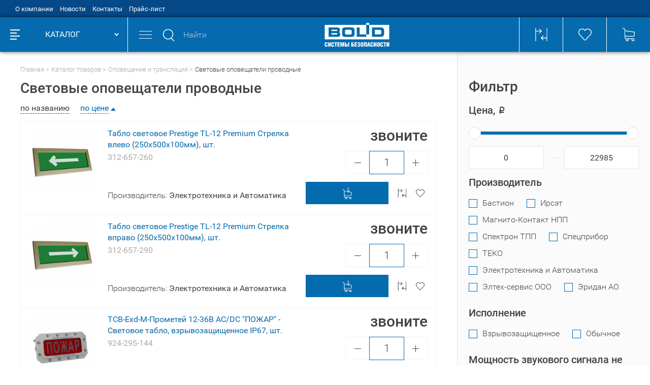

--- FILE ---
content_type: text/html; charset=utf-8
request_url: https://shop.bolid.ru/catalog/804029612/867403180/?curPos=360&sort=pricedown
body_size: 31362
content:
<!DOCTYPE html>
<html lang="ru">
<head>
  <meta name="viewport" content="width=device-width, initial-scale=1.0, user-scalable=no" />
  <meta http-equiv="Content-Type" content="text/html; charset=utf-8" />
  <meta name="URL" content="https://shop.bolid.ru/catalog/804029612/867403180/?curPos=360&sort=pricedown" />
  <meta http-equiv="content-language" content="ru" />
  <title>Световые оповещатели проводные</title>
  <meta name="Keywords" content="Световые оповещатели проводные" />
  <meta name="description" content="Световые оповещатели проводные" />
  <link rel="stylesheet" type="text/css" href="/build/min/?f=build/build.css" />
  <link rel="canonical" href="https://shop.bolid.ru/catalog/804029612/867403180/?curPos=360" />
  <link rel="prev" href="https://shop.bolid.ru/catalog/804029612/867403180/?curPos=348" />
  <link rel="icon" type="image/svg+xml" href="/favicon.svg" />
  <link rel="shortcut icon" type="image/svg+xml" href="/favicon.svg" />
  <link rel="icon" type="image/x-icon" href="/favicon.ico" />
  <link rel="shortcut icon" type="image/x-icon" href="/favicon.ico" />
  <link rel="apple-touch-icon-precomposed" sizes="144x144" href="/apple-touch-icon-144x144-precomposed.png" />
  <link rel="apple-touch-icon-precomposed" sizes="114x114" href="/apple-touch-icon-114x114-precomposed.png" />
  <link rel="apple-touch-icon-precomposed" sizes="72x72" href="/apple-touch-icon-72x72-precomposed.png" />
  <link rel="apple-touch-icon-precomposed" sizes="57x57" href="/apple-touch-icon-precomposed.png" />
  <link rel="apple-touch-icon" sizes="180x180" href="/apple-touch-icon.png" />
  <link rel="apple-touch-icon" sizes="152x152" href="/apple-touch-icon-152x152.png" />
  <script type="text/javascript" src="/build/min/?f=build/main.js"></script>
    <script src='https://www.google.com/recaptcha/api.js?onload=onloadCallback&render=explicit' async defer></script>
    <script type="text/javascript">
        var onloadCallback = function() {
            mysitekey = '6LfdXEQUAAAAANiTGOhp9lert9JiR2bUarFUzNyk'; 
            if ($('.g-recaptcha').is('#recaptcha1')){
                widget1 = grecaptcha.render('recaptcha1', {
                    'sitekey' : mysitekey
                });
            }
            if ($('.g-recaptcha').is('#recaptcha2')){
                widget2 = grecaptcha.render('recaptcha2', {
                    'sitekey' : mysitekey
                });
            }
        };
    </script>
  <!--    <script src="//code.jivosite.com/widget.js" jv-id="1GvDf78Adc" async></script>-->
    <script src="//code-ya.jivosite.com/widget/4s2qWrYro6" async></script>
</head>
<body>
<!--bld_noindex-->
<header>
  <div class="header">
    <div class="header__top"><div class="container"><ul class="header-top"><li class="header-top__item"><a class="header-top__link" href="/about/" title="О компании">О компании</a></li><li class="header-top__item"><a class="header-top__link" href="/news/" title="Новости">Новости</a></li><li class="header-top__item"><a class="header-top__link" href="/contacts/" title="Контакты">Контакты</a></li><li class="header-top__item"><a class="header-top__link" href="/price/" title="Прайс-лист">Прайс-лист</a></li></ul></div></div>    <div class="header__main">
      <div class="container container--no-padding">
        <div class="header-main">
          <div class="header-main__left">
            <a class="header-main__left-logo" href="/" title="Торговый дом Болид">
              <svg class="i-icon">
                <use xlink:href="#logo"></use>
              </svg>
            </a>
            <div class="header-main__left-catalog header-catalog-btn">
              <div class="header-catalog-btn__icon">
                <div class="header-catalog-btn__icon-line"></div>
                <div class="header-catalog-btn__icon-line"></div>
                <div class="header-catalog-btn__icon-line"></div>
                <div class="header-catalog-btn__icon-line"></div>
              </div>
              <div class="header-catalog-btn__text">КАТАЛОГ</div>
              <div class="header-catalog-btn__arrow"></div>
            </div>
          </div>
          <div class="header-main__center-wrap">
            <div class="header-main__center">
              <div class="header-main__center-items">
                <div class="header-main__mobile-menu">
                  <div class="header-main__mobile-menu-line"></div>
                  <div class="header-main__mobile-menu-line"></div>
                  <div class="header-main__mobile-menu-line"></div>
                </div>
                <div class="header-search header-main__search">
                  <form method="get" action="/search/" autocomplete="off">
                  <div class="header-search__input-wrap">
                    <div class="header-search__input-icon">
                      <svg class="i-icon">
                        <use xlink:href="#search"></use>
                      </svg>
                    </div>
                    <input class="header-search__input" type="text" placeholder="Найти" name="q" />
                    <button type="submit" class="header-search__input-submit" disabled="disabled">
                      <svg class="i-icon">
                        <use xlink:href="#search"></use>
                      </svg>
                    </button>
                    <div class="header-search__close"></div>
                  </div>
                  </form>
                  <div class="header-search__wrap b-tabs">
                    <div class="header-search__tabs-head_n b-tabs__head b-tabs__head--blue-border">
                      <div class="header-search__tab b-tabs__head-item active" data-tab-btn="search-items">Товары</div>
                      <div class="header-search__tab b-tabs__head-item" data-tab-btn="search-categories">Категории</div>
                    </div>
                    <div class="header-search__tabs-body b-tabs__body">
                      <div class="header-search__tab-body b-tabs__body-item active" data-tab-body="search-items"></div>
                      <div class="header-search__tab-body b-tabs__body-item" data-tab-body="search-categories"></div>
                    </div>
                  </div>
                </div>
                <a class="header-main__center-logo" href="/" title="Болид Интернет-магазин">
                  <svg class="i-icon">
                    <use xlink:href="#logo"></use>
                  </svg>
                </a>
                <div class="header-main__center-items-wrap mobile-menu">
                  <div class="mobile-menu__head">
                    Меню<div class="mobile-menu__head-close"></div>
                  </div>
                  <div class="header-main__center-item header-main__center-phone">
                    <a href="tel:74957757155" class="header-main__center-link" title="Интернет-магазин Болид">+7 (495) 775-71-55</a>
                  </div>
                  <div class="header-main__center-item header-main__center-feedback">
                    <a href="#modal-textback" class="header-main__center-link modal-popup" title="Напишите нам">
                      <svg class="i-icon header-main__center-feedback-icon header-main__center-item-icon">
                        <use xlink:href="#envelope"></use>
                      </svg>
                      <span class="header-main__center-link-text">Напишите нам</span>
                    </a>
                  </div>
                  <div class="header-main__center-item header-main__center-auth">
                    <div class="header-main__center-item">
                      <svg class="i-icon header-main__center-auth-icon header-main__center-item-icon">
                        <use xlink:href="#user"></use>
                      </svg>
                                            <a href="#modal-login" class="header-main__center-link modal-popup" title="Вход">Вход</a>
                       <span class="header-main__center-item-slash">/</span>
                      <a href="/registration/" class="header-main__center-link header-main__center-link--solid" title="Регистрация"> Регистрация</a>
                                          </div>
                  </div>
                  <ul class="mobile-menu__list"><li class="mobile-menu__list-item"><a class="mobile-menu__list-item-link" href="/about/" title="О компании">О компании</a></li><li class="mobile-menu__list-item"><a class="mobile-menu__list-item-link" href="/news/" title="Новости">Новости</a></li><li class="mobile-menu__list-item"><a class="mobile-menu__list-item-link" href="/contacts/" title="Контакты">Контакты</a></li><li class="mobile-menu__list-item"><a class="mobile-menu__list-item-link" href="/price/" title="Прайс-лист">Прайс-лист</a></li></ul>                </div>
              </div>
            </div>
            <div class="header-main__right header-function">
              <a href="/compare/" class="header-function__item" title="Сравнение выбранных товаров">
                <span class="header-function__item-content">
                  <svg class="i-icon header-function__icon">
                    <use xlink:href="#comparison"></use>
                  </svg>
                                  </span>
              </a>
              <a href="/favorites/" class="header-function__item" title="Избранные товары">
                <span class="header-function__item-content">
                  <svg class="i-icon header-function__icon">
                    <use xlink:href="#liked"></use>
                  </svg>
                                  </span>
              </a>
                            <a class="header-function__item header-function__item--big">
                <span class="header-function__item-content">
                  <span class="header-function__item-content">
                    <svg class="i-icon header-function__icon">
                      <use xlink:href="#cart"></use>
                    </svg>
                                      </span>
                  <span class="header-function__item-text">
                                        <span class="header-function__item-num">Ваша корзина пуста</span>
                  </span>
                </span>
              </a>
            </div>
          </div>
        </div>
      </div>
    </div>
  </div>
  <div class="header-fake"></div>
</header>

<main>
  <div class="l-page">
    <div class="l-page__left-menu">
      <div class="left-menu"><div class="left-menu__wrap"><ul class="left-menu__list"><li class="left-menu__item" data-catalog-menu-item><span class="left-menu__item-content"><a class="left-menu__item-link" href="/catalog/803660864/" title="Охранно-пожарная сигнализация"><svg xmlns="http://www.w3.org/2000/svg" xmlns:xlink="http://www.w3.org/1999/xlink" version="1.1" xml:space="preserve"
class="i-icon left-menu__item-icon " viewBox="0 0 34 42.7" style="enable-background:new 0 0 25.1 16;font-size: 37px;" >
  <style>
    <![CDATA[.svg-icon-securityalarm{fill:currentColor}]]>
  </style>
  <g>
    <path class="svg-icon-securityalarm" d="M33 6.5l-.8-.1C28.2 6 22 5.4 18.6 1c-.6-.6-1.2-1-1.8-1-1 0-1.6.9-1.7 1.1-3.4 4.4-9.5 5-13.5 5.4H.9c-.5.1-.9.5-.9 1v18.4c0 3.1 1.6 6 5.1 9.1 2.5 2.2 5.6 4.3 8.7 6.3.5.3 1 .7 1.5 1 .1.1.7.4 1.4.4.5 0 1-.1 1.4-.4h.1c.5-.3.9-.6 1.4-.9h.1c3.1-2 6.5-4.1 8.9-6.3 3.5-3.1 5.4-6 5.4-9.1V7.5c0-.5-.6-.9-1-1zM15.1 39.9l-.3-.2c-3-2-6.1-4-8.4-6.1-.3-.3-.5-.6-.8-.9C21.4 28.8 28 21.4 32 17.1v8.8c0 2.6-1.6 5-4.7 7.8-2.4 2.1-5.1 3.9-8.1 5.9l-.7.4c-.1.1-1.2.9-1.6.9-.3.1-1.8-1-1.8-1zM32 13.6C31 15 25.2 26.4 4.3 31.2 2.8 29.4 2 27.7 2 25.9v-4.1c15-.3 26-6.7 30-9.6v1.4zM16.9 1.8c.1 0 .1.2.3.3C21 7.2 28 7.9 32 8.3V10c-3 1.7-14 9.7-30 10V8.3c4-.4 10.8-1.1 14.6-6.1l.3-.4z">
    </path>
  </g>
</svg><span class="left-menu__item-text">Охранно-пожарная сигнализация</span></a></span><span class="left-menu__item-arrow" data-catalog-menu-forward></span><div class="left-menu__item-list-wrap" data-catalog-menu-body><ul class="left-menu__item-list"><li class="left-menu__item-list-item left-menu__item-list-item--head"><div class="left-menu__item-list-back back-btn"><span class="back-btn__arrow"></span><span class="back-btn__text" data-catalog-menu-back>Назад</span></div><div class="left-menu__item-list-title"><a class="left-menu__item-list-title-link" href="/catalog/803660864/">Охранно-пожарная сигнализация</a></div></li><li class="left-menu__item-list-item" data-catalog-menu-item><a href="/catalog/803660864/808049538/" class="left-menu__sub-title" title="Адресная проводная ОПС">Адресная проводная ОПС</a><div class="left-menu__sub-arrow" data-catalog-menu-forward></div><div class="left-menu__sub-list" data-catalog-menu-body><ul class="left-menu__sub-list-inner"><li class="left-menu__item-list-item left-menu__item-list-item--head"><div class="left-menu__item-list-back back-btn"><span class="back-btn__arrow"></span><span class="back-btn__text" data-catalog-menu-back>Назад</span></div><div class="left-menu__item-list-title"><a class="left-menu__item-list-title-link" href="/catalog/803660864/808049538/">Адресная проводная ОПС</a></div></li><li class="left-menu__sub-list-item"><a href="/catalog/803660864/808049538/854543235/" class="left-menu__sub-list-item-link" title="Аксессуары для адресных охранных извещателей">Аксессуары для адресных охранных извещателей</a></li><li class="left-menu__sub-list-item"><a href="/catalog/803660864/808049538/906069078/" class="left-menu__sub-list-item-link" title="Аксессуары для адресных пожарных извещателей">Аксессуары для адресных пожарных извещателей</a></li><li class="left-menu__sub-list-item"><a href="/catalog/803660864/808049538/845329411/" class="left-menu__sub-list-item-link" title="Блоки приемно-контрольные адресно-аналоговые">Блоки приемно-контрольные адресно-аналоговые</a></li><li class="left-menu__sub-list-item"><a href="/catalog/803660864/808049538/808050305/" class="left-menu__sub-list-item-link" title="Извещатели охранные адресные проводные">Извещатели охранные адресные проводные</a></li><li class="left-menu__sub-list-item"><a href="/catalog/803660864/808049538/808054719/" class="left-menu__sub-list-item-link" title="Извещатели пожарные адресные проводные">Извещатели пожарные адресные проводные</a></li><li class="left-menu__sub-list-item"><a href="/catalog/803660864/808049538/808050705/" class="left-menu__sub-list-item-link" title="Изоляторы адресной линии">Изоляторы адресной линии</a></li><li class="left-menu__sub-list-item"><a href="/catalog/803660864/808049538/808050449/" class="left-menu__sub-list-item-link" title="Оповещатели адресные проводные">Оповещатели адресные проводные</a></li><li class="left-menu__sub-list-item"><a href="/catalog/803660864/808049538/845329692/" class="left-menu__sub-list-item-link" title="Расширители адресные проводные">Расширители адресные проводные</a></li><li class="left-menu__sub-list-item"><a href="/catalog/803660864/808049538/808050645/" class="left-menu__sub-list-item-link" title="Релейные модули адресные проводные">Релейные модули адресные проводные</a></li></ul></div></li><li class="left-menu__item-list-item" data-catalog-menu-item><a href="/catalog/803660864/808050194/" class="left-menu__sub-title" title="Блоки индикации и клавиатуры">Блоки индикации и клавиатуры</a></li><li class="left-menu__item-list-item" data-catalog-menu-item><a href="/catalog/803660864/808050916/" class="left-menu__sub-title" title="Модули интеграции">Модули интеграции</a></li><li class="left-menu__item-list-item" data-catalog-menu-item><a href="/catalog/803660864/808048153/" class="left-menu__sub-title" title="Неадресная ОПС">Неадресная ОПС</a><div class="left-menu__sub-arrow" data-catalog-menu-forward></div><div class="left-menu__sub-list" data-catalog-menu-body><ul class="left-menu__sub-list-inner"><li class="left-menu__item-list-item left-menu__item-list-item--head"><div class="left-menu__item-list-back back-btn"><span class="back-btn__arrow"></span><span class="back-btn__text" data-catalog-menu-back>Назад</span></div><div class="left-menu__item-list-title"><a class="left-menu__item-list-title-link" href="/catalog/803660864/808048153/">Неадресная ОПС</a></div></li><li class="left-menu__sub-list-item"><a href="/catalog/803660864/808048153/806135946/" class="left-menu__sub-list-item-link" title="Аксессуары для охранных извещателей">Аксессуары для охранных извещателей</a></li><li class="left-menu__sub-list-item"><a href="/catalog/803660864/808048153/844063397/" class="left-menu__sub-list-item-link" title="Аксессуары для пожарных извещателей">Аксессуары для пожарных извещателей</a></li><li class="left-menu__sub-list-item"><a href="/catalog/803660864/808048153/874775066/" class="left-menu__sub-list-item-link" title="Аксессуары для приемно-контрольных приборов">Аксессуары для приемно-контрольных приборов</a></li><li class="left-menu__sub-list-item"><a href="/catalog/803660864/808048153/803660921/" class="left-menu__sub-list-item-link" title="Извещатели охранные неадресные">Извещатели охранные неадресные</a></li><li class="left-menu__sub-list-item"><a href="/catalog/803660864/808048153/808053422/" class="left-menu__sub-list-item-link" title="Извещатели пожарные неадресные">Извещатели пожарные неадресные</a></li><li class="left-menu__sub-list-item"><a href="/catalog/803660864/808048153/808048570/" class="left-menu__sub-list-item-link" title="Оповещатели неадресные">Оповещатели неадресные</a></li><li class="left-menu__sub-list-item"><a href="/catalog/803660864/808048153/808048351/" class="left-menu__sub-list-item-link" title="Приемно-контрольные приборы неадресные">Приемно-контрольные приборы неадресные</a></li></ul></div></li><li class="left-menu__item-list-item" data-catalog-menu-item><a href="/catalog/803660864/808049990/" class="left-menu__sub-title" title="Преобразователи интерфейса">Преобразователи интерфейса</a></li><li class="left-menu__item-list-item" data-catalog-menu-item><a href="/catalog/803660864/808050826/" class="left-menu__sub-title" title="Приборы передачи извещений">Приборы передачи извещений</a></li><li class="left-menu__item-list-item" data-catalog-menu-item><a href="/catalog/803660864/847479212/" class="left-menu__sub-title" title="Программное обеспечение ОПС">Программное обеспечение ОПС</a></li><li class="left-menu__item-list-item" data-catalog-menu-item><a href="/catalog/803660864/808051219/" class="left-menu__sub-title" title="Радиоканальное оборудование">Радиоканальное оборудование</a><div class="left-menu__sub-arrow" data-catalog-menu-forward></div><div class="left-menu__sub-list" data-catalog-menu-body><ul class="left-menu__sub-list-inner"><li class="left-menu__item-list-item left-menu__item-list-item--head"><div class="left-menu__item-list-back back-btn"><span class="back-btn__arrow"></span><span class="back-btn__text" data-catalog-menu-back>Назад</span></div><div class="left-menu__item-list-title"><a class="left-menu__item-list-title-link" href="/catalog/803660864/808051219/">Радиоканальное оборудование</a></div></li><li class="left-menu__sub-list-item"><a href="/catalog/803660864/808051219/847509970/" class="left-menu__sub-list-item-link" title="Аксессуары для радиоканальных систем">Аксессуары для радиоканальных систем</a></li><li class="left-menu__sub-list-item"><a href="/catalog/803660864/808051219/847512743/" class="left-menu__sub-list-item-link" title="Готовые комплекты">Готовые комплекты</a></li><li class="left-menu__sub-list-item"><a href="/catalog/803660864/808051219/808052477/" class="left-menu__sub-list-item-link" title="Извещатели охранные радиоканальные">Извещатели охранные радиоканальные</a></li><li class="left-menu__sub-list-item"><a href="/catalog/803660864/808051219/808054990/" class="left-menu__sub-list-item-link" title="Извещатели пожарные радиоканальные">Извещатели пожарные радиоканальные</a></li><li class="left-menu__sub-list-item"><a href="/catalog/803660864/808051219/808052595/" class="left-menu__sub-list-item-link" title="Оповещатели радиоканальные">Оповещатели радиоканальные</a></li><li class="left-menu__sub-list-item"><a href="/catalog/803660864/808051219/808051434/" class="left-menu__sub-list-item-link" title="Расширители радиоканальные">Расширители радиоканальные</a></li><li class="left-menu__sub-list-item"><a href="/catalog/803660864/808051219/808051959/" class="left-menu__sub-list-item-link" title="Релейные модули радиоканальные">Релейные модули радиоканальные</a></li><li class="left-menu__sub-list-item"><a href="/catalog/803660864/808051219/847510083/" class="left-menu__sub-list-item-link" title="Ретрансляторы радиоканальные">Ретрансляторы радиоканальные</a></li></ul></div></li><li class="left-menu__item-list-item" data-catalog-menu-item><a href="/catalog/803660864/1279164182/" class="left-menu__sub-title" title="Серверы с установленным программным обеспечением">Серверы с установленным программным обеспечением</a></li><li class="left-menu__item-list-item" data-catalog-menu-item><a href="/catalog/803660864/845328977/" class="left-menu__sub-title" title="Сетевые контроллеры">Сетевые контроллеры</a></li></ul></div></li><li class="left-menu__item" data-catalog-menu-item><span class="left-menu__item-content"><a class="left-menu__item-link" href="/catalog/804029919/" title="Пожаротушение"><svg xmlns="http://www.w3.org/2000/svg" xmlns:xlink="http://www.w3.org/1999/xlink" version="1.1" xml:space="preserve"
class="i-icon left-menu__item-icon " viewBox="0 0 34.8 41.8" style="enable-background:new 0 0 25.1 16;font-size: 35px;" >
  <style>
    <![CDATA[.svg-icon-firefighting{fill:currentColor}]]>
  </style>
  <g>
    <path class="svg-icon-firefighting" d="M23.8 29.9H11.1v-2h5.3v-2l-5.3-5.5v-8.9l-.7-.2c-3.9-1-6.6-4.5-6.6-8.5V2H0V0h34.8v2H31v.9c0 4-2.7 7.5-6.6 8.5l-.7.2v8.9L18.3 26v2h5.4v1.9zM13.1 19.6l4.4 4.4 4.4-4.4V10l2.2-.6C26.9 8.6 29 6 29 2.9V2H5.8v.9c0 3.1 2.1 5.8 5.1 6.5l2.2.6v9.6z">
    </path>
    <path class="svg-icon-firefighting" d="M7.3 35c-.8 0-1.5-.7-1.5-1.5S6.5 32 7.3 32s1.5.7 1.5 1.5S8.1 35 7.3 35z">
    </path>
    <path class="svg-icon-firefighting" d="M2.5 37c-.8 0-1.5-.7-1.5-1.5S1.7 34 2.5 34s1.5.7 1.5 1.5S3.3 37 2.5 37z">
    </path>
    <path class="svg-icon-firefighting" d="M12 38.3c-.8 0-1.5-.7-1.5-1.5s.7-1.5 1.5-1.5 1.5.7 1.5 1.5-.7 1.5-1.5 1.5z">
    </path>
    <path class="svg-icon-firefighting" d="M17.4 41.8c-.8 0-1.5-.7-1.5-1.5s.7-1.5 1.5-1.5 1.5.7 1.5 1.5c-.1.9-.7 1.5-1.5 1.5z">
    </path>
    <path class="svg-icon-firefighting" d="M27.2 35c-.8 0-1.5-.7-1.5-1.5s.7-1.5 1.5-1.5 1.5.7 1.5 1.5c-.1.8-.7 1.5-1.5 1.5z">
    </path>
    <path class="svg-icon-firefighting" d="M32 37c-.8 0-1.5-.7-1.5-1.5S31.2 34 32 34s1.5.7 1.5 1.5S32.8 37 32 37z">
    </path>
    <path class="svg-icon-firefighting" d="M23.2 38.3c-.8 0-1.5-.7-1.5-1.5s.7-1.5 1.5-1.5 1.5.7 1.5 1.5-.6 1.5-1.5 1.5z">
    </path>
    <path class="svg-icon-firefighting" d="M17.4 35.9c-.8 0-1.5-.7-1.5-1.5s.7-1.5 1.5-1.5 1.5.7 1.5 1.5c0 .9-.7 1.5-1.5 1.5z">
    </path>
  </g>
</svg><span class="left-menu__item-text">Пожаротушение</span></a></span><span class="left-menu__item-arrow" data-catalog-menu-forward></span><div class="left-menu__item-list-wrap" data-catalog-menu-body><ul class="left-menu__item-list"><li class="left-menu__item-list-item left-menu__item-list-item--head"><div class="left-menu__item-list-back back-btn"><span class="back-btn__arrow"></span><span class="back-btn__text" data-catalog-menu-back>Назад</span></div><div class="left-menu__item-list-title"><a class="left-menu__item-list-title-link" href="/catalog/804029919/">Пожаротушение</a></div></li><li class="left-menu__item-list-item" data-catalog-menu-item><a href="/catalog/804029919/867614087/" class="left-menu__sub-title" title="Блоки индикации для пожаротушения">Блоки индикации для пожаротушения</a></li><li class="left-menu__item-list-item" data-catalog-menu-item><a href="/catalog/804029919/806546163/" class="left-menu__sub-title" title="Водяное и пенное пожаротушение">Водяное и пенное пожаротушение</a><div class="left-menu__sub-arrow" data-catalog-menu-forward></div><div class="left-menu__sub-list" data-catalog-menu-body><ul class="left-menu__sub-list-inner"><li class="left-menu__item-list-item left-menu__item-list-item--head"><div class="left-menu__item-list-back back-btn"><span class="back-btn__arrow"></span><span class="back-btn__text" data-catalog-menu-back>Назад</span></div><div class="left-menu__item-list-title"><a class="left-menu__item-list-title-link" href="/catalog/804029919/806546163/">Водяное и пенное пожаротушение</a></div></li><li class="left-menu__sub-list-item"><a href="/catalog/804029919/806546163/881367326/" class="left-menu__sub-list-item-link" title="Рукава и стволы пожарные">Рукава и стволы пожарные</a></li></ul></div></li><li class="left-menu__item-list-item" data-catalog-menu-item><a href="/catalog/804029919/840223778/" class="left-menu__sub-title" title="Пожаротушение тонкораспыленной водой">Пожаротушение тонкораспыленной водой</a></li><li class="left-menu__item-list-item" data-catalog-menu-item><a href="/catalog/804029919/806546109/" class="left-menu__sub-title" title="Порошковое пожаротушение">Порошковое пожаротушение</a><div class="left-menu__sub-arrow" data-catalog-menu-forward></div><div class="left-menu__sub-list" data-catalog-menu-body><ul class="left-menu__sub-list-inner"><li class="left-menu__item-list-item left-menu__item-list-item--head"><div class="left-menu__item-list-back back-btn"><span class="back-btn__arrow"></span><span class="back-btn__text" data-catalog-menu-back>Назад</span></div><div class="left-menu__item-list-title"><a class="left-menu__item-list-title-link" href="/catalog/804029919/806546109/">Порошковое пожаротушение</a></div></li><li class="left-menu__sub-list-item"><a href="/catalog/804029919/806546109/844262219/" class="left-menu__sub-list-item-link" title="Аксессуары для порошковых модулей">Аксессуары для порошковых модулей</a></li><li class="left-menu__sub-list-item"><a href="/catalog/804029919/806546109/910217935/" class="left-menu__sub-list-item-link" title="Порошковые модули">Порошковые модули</a></li></ul></div></li><li class="left-menu__item-list-item" data-catalog-menu-item><a href="/catalog/804029919/806545747/" class="left-menu__sub-title" title="Приборы управления">Приборы управления</a></li><li class="left-menu__item-list-item" data-catalog-menu-item><a href="/catalog/804029919/867921782/" class="left-menu__sub-title" title="Сетевые контроллеры для пожаротушения">Сетевые контроллеры для пожаротушения</a></li><li class="left-menu__item-list-item" data-catalog-menu-item><a href="/catalog/804029919/867615785/" class="left-menu__sub-title" title="Шкафы ввода резерва">Шкафы ввода резерва</a></li><li class="left-menu__item-list-item" data-catalog-menu-item><a href="/catalog/804029919/806618304/" class="left-menu__sub-title" title="Шкафы контрольно-пусковые">Шкафы контрольно-пусковые</a></li></ul></div></li><li class="left-menu__item" data-catalog-menu-item><span class="left-menu__item-content"><a class="left-menu__item-link" href="/catalog/804029612/" title="Оповещение и трансляция"><svg xmlns="http://www.w3.org/2000/svg" xmlns:xlink="http://www.w3.org/1999/xlink" version="1.1" xml:space="preserve"
class="i-icon left-menu__item-icon " viewBox="0 0 23.2 42.7" style="enable-background:new 0 0 25.1 16;font-size: 40px;" >
  <style>
    <![CDATA[.svg-icon-notification{fill:currentColor}]]>
  </style>
  <g>
    <path class="svg-icon-notification" d="M22.4 42.7h-.1c-.3 0-.5-.2-.6-.5L20 37.9H3.4l-1.6 4.3c-.2.5-.7.6-1 .5-.4-.1-.7-.5-.5-1.1L6 26.2c0-.1.1-.2.1-.3l4.2-11.1c-.8-.6-1.3-1.4-1.3-2.3 0-1.5 1.2-2.7 2.7-2.7a2.732 2.732 0 0 1 2.7 2.7c0 .9-.5 1.8-1.3 2.3L17.3 26s.1.2.1.3l5.8 15.4c.1.3.1.6-.1.8-.2.1-.5.2-.7.2zM4 36.2h12.2L5.3 32.7 4 36.2zm6-3.7l9.1 3-1.1-3h-8zm-4-1.6h9.1l-7.8-3.4L6 30.9zm4.7-3.8l6.3 2.8-1-2.8h-5.3zM8 25.5h6l-4.7-3.4L8 25.5zm3.6-3.8l3.2 2.3-.9-2.3h-2.3zm-5.7.1c-.2 0-.4-.1-.5-.2C2 19.4 0 15.7 0 11.7 0 5.3 5.2 0 11.7 0c6.4 0 11.7 5.3 11.7 11.7 0 4-2 7.7-5.4 9.9-.5.3-1.1.1-1.4-.3-.2-.4-.2-1 .3-1.3 2.8-1.8 4.5-4.9 4.5-8.3 0-2.9-1.3-5.7-3.5-7.5-2.2-1.9-5.1-2.7-8-2.2-3.8.7-7 3.8-7.8 7.7-.8 4 .8 8.1 4.3 10.3.3.2.5.5.5.8 0 .3-.2.7-.5.8-.2.1-.4.2-.5.2zm4.1-1.7h3.3l-1.6-4.4-1.7 4.4zm1.7-8.7c-.6 0-1 .4-1 1s.5 1 1 1 1-.5 1-1c0-.3-.1-.6-.3-.8-.2-.1-.4-.2-.7-.2z">
    </path>
  </g>
</svg><span class="left-menu__item-text">Оповещение и трансляция</span></a></span><span class="left-menu__item-arrow" data-catalog-menu-forward></span><div class="left-menu__item-list-wrap" data-catalog-menu-body><ul class="left-menu__item-list"><li class="left-menu__item-list-item left-menu__item-list-item--head"><div class="left-menu__item-list-back back-btn"><span class="back-btn__arrow"></span><span class="back-btn__text" data-catalog-menu-back>Назад</span></div><div class="left-menu__item-list-title"><a class="left-menu__item-list-title-link" href="/catalog/804029612/">Оповещение и трансляция</a></div></li><li class="left-menu__item-list-item" data-catalog-menu-item><a href="/catalog/804029612/867618026/" class="left-menu__sub-title" title="Аксессуары для оповещения">Аксессуары для оповещения</a></li><li class="left-menu__item-list-item" data-catalog-menu-item><a href="/catalog/804029612/840226781/" class="left-menu__sub-title" title="Блоки питания">Блоки питания</a></li><li class="left-menu__item-list-item" data-catalog-menu-item><a href="/catalog/804029612/840227034/" class="left-menu__sub-title" title="Громкоговорители">Громкоговорители</a></li><li class="left-menu__item-list-item" data-catalog-menu-item><a href="/catalog/804029612/839480904/" class="left-menu__sub-title" title="Звуковые оповещатели проводные">Звуковые оповещатели проводные</a></li><li class="left-menu__item-list-item" data-catalog-menu-item><a href="/catalog/804029612/840227416/" class="left-menu__sub-title" title="Микрофоны">Микрофоны</a></li><li class="left-menu__item-list-item" data-catalog-menu-item><a href="/catalog/804029612/840227831/" class="left-menu__sub-title" title="Приборы управления оповещением">Приборы управления оповещением</a></li><li class="left-menu__item-list-item" data-catalog-menu-item><a href="/catalog/804029612/840228136/" class="left-menu__sub-title" title="Речевые оповещатели">Речевые оповещатели</a></li><li class="left-menu__item-list-item" data-catalog-menu-item><a href="/catalog/804029612/891858368/" class="left-menu__sub-title" title="Свето-звуковые оповещатели">Свето-звуковые оповещатели</a></li><li class="left-menu__item-list-item" data-catalog-menu-item><a href="/catalog/804029612/867403180/" class="left-menu__sub-title" title="Световые оповещатели проводные">Световые оповещатели проводные</a></li><li class="left-menu__item-list-item" data-catalog-menu-item><a href="/catalog/804029612/840228439/" class="left-menu__sub-title" title="Стойки">Стойки</a></li><li class="left-menu__item-list-item" data-catalog-menu-item><a href="/catalog/804029612/840228708/" class="left-menu__sub-title" title="Усилители">Усилители</a></li></ul></div></li><li class="left-menu__item" data-catalog-menu-item><span class="left-menu__item-content"><a class="left-menu__item-link" href="/catalog/808057825/" title="Противодымная вентиляция"><svg xmlns="http://www.w3.org/2000/svg" xmlns:xlink="http://www.w3.org/1999/xlink" version="1.1" xml:space="preserve"
class="i-icon left-menu__item-icon " viewBox="0 0 16.1 16" style="enable-background:new 0 0 25.1 16;font-size: 36px;" >
  <style>
    <![CDATA[.svg-icon-ventilation{fill:currentColor}]]>
  </style>
  <g>
    <path class="svg-icon-ventilation" d="M15.5 5.3c-.3-.6-.8-.9-1.5-.9-.6 0-1.1.3-1.3.8l-.4.9c0 .1-.2.3-.5.5l-1.5.4c-.2-.3-.4-.6-.6-.8l1.6-2.3c.4-.6.5-1.3.3-2C11.2 1 10.4.4 9.4.2c-1.2-.3-3-.3-4.1.4-.5.2-.9.7-.9 1.3 0 .6.3 1.1.8 1.4l.9.4c.1 0 .3.2.5.5L7 5.8c-.4.1-.6.4-.8.6L3.9 4.9c-.6-.4-1.3-.5-2-.3C1 5 .4 5.8.2 6.8c-.3 1.2-.3 3 .4 4.1.3.6.8.9 1.5.9.6 0 1.1-.3 1.3-.8l.4-1c.1-.2.2-.4.5-.5l1.5-.4c.2.3.4.6.6.8l-1.5 2.3c-.4.6-.5 1.3-.3 2 .4.8 1.2 1.4 2.2 1.7.5.1 1 .1 1.6.1.9 0 1.8-.2 2.5-.6.6-.3.9-.8.9-1.5 0-.6-.3-1.1-.8-1.3l-.9-.4c-.1 0-.3-.2-.5-.5l-.4-1.5c.3-.2.6-.4.8-.6l2.3 1.6c.6.4 1.3.5 2 .3.8-.3 1.5-1.1 1.7-2.1.1-1.1.2-2.9-.5-4.1zm-.2 3.9c-.2.8-.7 1.4-1.3 1.6-.5.2-.9.1-1.4-.2l-2.8-2-.2.4c-.2.2-.5.6-.9.7l-.4.1L9 12c.1.4.4.8.8 1l.9.4c.4.2.4.5.4.7 0 .3-.2.7-.5.8-1 .5-2.6.5-3.6.3-.8-.2-1.4-.7-1.6-1.3-.2-.5-.1-.9.2-1.4l1.8-2.8-.3-.2c-.3-.2-.7-.5-.8-.9l-.1-.4-2.1.6c-.5.2-.8.5-1 1l-.4.9c-.2.4-.5.4-.7.4-.3 0-.7-.2-.9-.5C.6 9.6.6 8 .9 7c.1-.8.6-1.4 1.2-1.7.5-.2.9-.1 1.4.2l2.8 1.8.2-.3c.2-.2.5-.6 1-.7l.4-.1-.7-2.1c-.1-.4-.4-.8-.8-1l-.9-.4c-.3-.1-.4-.4-.4-.7 0-.3.2-.6.5-.7C6.5.7 8.1.7 9.1 1c.9 0 1.5.5 1.7 1.1.2.5.2 1-.1 1.4l-2 2.8.3.2c.2.2.6.5.7 1l.1.4 2.2-.7c.4-.1.8-.4 1-.8l.4-.9c.2-.4.5-.4.7-.4.3 0 .7.2.8.5.6 1.1.5 2.9.4 3.6z">
	</path>
  </g>
</svg><span class="left-menu__item-text">Противодымная вентиляция</span></a></span><span class="left-menu__item-arrow" data-catalog-menu-forward></span><div class="left-menu__item-list-wrap" data-catalog-menu-body><ul class="left-menu__item-list"><li class="left-menu__item-list-item left-menu__item-list-item--head"><div class="left-menu__item-list-back back-btn"><span class="back-btn__arrow"></span><span class="back-btn__text" data-catalog-menu-back>Назад</span></div><div class="left-menu__item-list-title"><a class="left-menu__item-list-title-link" href="/catalog/808057825/">Противодымная вентиляция</a></div></li><li class="left-menu__item-list-item" data-catalog-menu-item><a href="/catalog/808057825/867925203/" class="left-menu__sub-title" title="Блоки индикации и клавиатуры для ПВ">Блоки индикации и клавиатуры для ПВ</a></li><li class="left-menu__item-list-item" data-catalog-menu-item><a href="/catalog/808057825/862880976/" class="left-menu__sub-title" title="Блоки приемно-контрольные">Блоки приемно-контрольные</a></li><li class="left-menu__item-list-item" data-catalog-menu-item><a href="/catalog/808057825/808057902/" class="left-menu__sub-title" title="Блоки сигнально-пусковые">Блоки сигнально-пусковые</a></li><li class="left-menu__item-list-item" data-catalog-menu-item><a href="/catalog/808057825/867921410/" class="left-menu__sub-title" title="Сетевые контроллеры для ПВ">Сетевые контроллеры для ПВ</a></li></ul></div></li><li class="left-menu__item" data-catalog-menu-item><span class="left-menu__item-content"><a class="left-menu__item-link" href="/catalog/804028889/" title="Контроль и управление доступом"><svg xmlns="http://www.w3.org/2000/svg" xmlns:xlink="http://www.w3.org/1999/xlink" version="1.1" xml:space="preserve"
class="i-icon left-menu__item-icon " viewBox="0 0 17.4 23.8" style="enable-background:new 0 0 25.1 16;font-size: 34px;" >
  <style>
    <![CDATA[.svg-icon-management{fill:currentColor}]]>
  </style>
  <g>
    <path class="svg-icon-management" d="M14.6 23.8H2.8C1.2 23.8 0 22.5 0 21V10.6C0 9 1.2 7.8 2.8 7.8h11.9c1.5 0 2.8 1.2 2.8 2.8V21c-.1 1.5-1.3 2.8-2.9 2.8zM2.8 9c-.9 0-1.6.7-1.6 1.6V21c0 .9.7 1.6 1.6 1.6h11.9c.9 0 1.6-.7 1.6-1.6V10.6c0-.9-.7-1.6-1.6-1.6H2.8z">
    </path>
    <path class="svg-icon-management" d="M14.8 9H2.6V6.1C2.6 2.7 5.3 0 8.7 0s6.1 2.7 6.1 6.1V9zm-11-1.2h9.8V6.1c0-2.7-2.2-4.9-4.9-4.9S3.8 3.4 3.8 6.1v1.7z">
    </path>
    <path class="svg-icon-management" d="M10.3 16.2c.7-.5 1-1.2 1-2s-.4-1.6-1-2.1-1.5-.7-2.3-.5c-1 .2-1.7 1-1.9 1.9-.2 1 .1 2 .9 2.7l-.7 2.5s0-.1 0 0c0 .6.5 1 1.1 1h2.4c.5 0 1-.2 1.2-.7.1-.1.1-.2.1-.4l-.8-2.4zm-2.2 0c.1-.2 0-.4-.2-.5-.3-.3-.7-.6-.8-1-.2-.6 0-1.2.4-1.6.4-.4 1-.6 1.6-.4.5.1.9.5 1 1 .2.7 0 1.5-.7 1.9-.2.1-.3.4-.2.6l.7 2.6s0-.1-.1-.1H7.4s0 .1-.1.1l.8-2.6z">
    </path>
  </g>
</svg><span class="left-menu__item-text">Контроль и управление доступом</span></a></span><span class="left-menu__item-arrow" data-catalog-menu-forward></span><div class="left-menu__item-list-wrap" data-catalog-menu-body><ul class="left-menu__item-list"><li class="left-menu__item-list-item left-menu__item-list-item--head"><div class="left-menu__item-list-back back-btn"><span class="back-btn__arrow"></span><span class="back-btn__text" data-catalog-menu-back>Назад</span></div><div class="left-menu__item-list-title"><a class="left-menu__item-list-title-link" href="/catalog/804028889/">Контроль и управление доступом</a></div></li><li class="left-menu__item-list-item" data-catalog-menu-item><a href="/catalog/804028889/867924767/" class="left-menu__sub-title" title="Блоки индикации и клавиатуры для СКУД">Блоки индикации и клавиатуры для СКУД</a></li><li class="left-menu__item-list-item" data-catalog-menu-item><a href="/catalog/804028889/806000390/" class="left-menu__sub-title" title="Доводчики">Доводчики</a></li><li class="left-menu__item-list-item" data-catalog-menu-item><a href="/catalog/804028889/805990708/" class="left-menu__sub-title" title="Замки и защелки">Замки и защелки</a><div class="left-menu__sub-arrow" data-catalog-menu-forward></div><div class="left-menu__sub-list" data-catalog-menu-body><ul class="left-menu__sub-list-inner"><li class="left-menu__item-list-item left-menu__item-list-item--head"><div class="left-menu__item-list-back back-btn"><span class="back-btn__arrow"></span><span class="back-btn__text" data-catalog-menu-back>Назад</span></div><div class="left-menu__item-list-title"><a class="left-menu__item-list-title-link" href="/catalog/804028889/805990708/">Замки и защелки</a></div></li><li class="left-menu__sub-list-item"><a href="/catalog/804028889/805990708/840224829/" class="left-menu__sub-list-item-link" title="Электромагнитные замки">Электромагнитные замки</a><div class="left-menu__sub-arrow" data-catalog-menu-forward></div><ul class="left-menu__sub-list" data-catalog-menu-body><li class="left-menu__item-list-item left-menu__item-list-item--head"><div class="left-menu__item-list-back back-btn"><span class="back-btn__arrow"></span><span class="back-btn__text" data-catalog-menu-back>Назад</span></div><div class="left-menu__item-list-title"><a class="left-menu__item-list-title-link" href="/catalog/804028889/805990708/840224829/">Электромагнитные замки</a></div></li><li class="left-menu__sub-list-item"><a href="/catalog/804028889/805990708/840224829/844269689/" class="left-menu__sub-list-item-link" title="Аксессуары для электромагнитных замков">Аксессуары для электромагнитных замков</a></li></ul></li><li class="left-menu__sub-list-item"><a href="/catalog/804028889/805990708/840224900/" class="left-menu__sub-list-item-link" title="Электромеханические замки">Электромеханические замки</a></li></ul></div></li><li class="left-menu__item-list-item" data-catalog-menu-item><a href="/catalog/804028889/805987882/" class="left-menu__sub-title" title="Идентификаторы">Идентификаторы</a></li><li class="left-menu__item-list-item" data-catalog-menu-item><a href="/catalog/804028889/806000633/" class="left-menu__sub-title" title="Калитки">Калитки</a></li><li class="left-menu__item-list-item" data-catalog-menu-item><a href="/catalog/804028889/805990294/" class="left-menu__sub-title" title="Картоприемники">Картоприемники</a></li><li class="left-menu__item-list-item" data-catalog-menu-item><a href="/catalog/804028889/805990172/" class="left-menu__sub-title" title="Контроллеры">Контроллеры</a></li><li class="left-menu__item-list-item" data-catalog-menu-item><a href="/catalog/804028889/821432284/" class="left-menu__sub-title" title="Ограждения">Ограждения</a></li><li class="left-menu__item-list-item" data-catalog-menu-item><a href="/catalog/804028889/867904064/" class="left-menu__sub-title" title="Преобразователи интерфейса для СКУД">Преобразователи интерфейса для СКУД</a></li><li class="left-menu__item-list-item" data-catalog-menu-item><a href="/catalog/804028889/852832185/" class="left-menu__sub-title" title="Програмное обеспечение СКУД">Програмное обеспечение СКУД</a><div class="left-menu__sub-arrow" data-catalog-menu-forward></div><div class="left-menu__sub-list" data-catalog-menu-body><ul class="left-menu__sub-list-inner"><li class="left-menu__item-list-item left-menu__item-list-item--head"><div class="left-menu__item-list-back back-btn"><span class="back-btn__arrow"></span><span class="back-btn__text" data-catalog-menu-back>Назад</span></div><div class="left-menu__item-list-title"><a class="left-menu__item-list-title-link" href="/catalog/804028889/852832185/">Програмное обеспечение СКУД</a></div></li><li class="left-menu__sub-list-item"><a href="/catalog/804028889/852832185/870837846/" class="left-menu__sub-list-item-link" title="Аксессуары для СКУД">Аксессуары для СКУД</a></li></ul></div></li><li class="left-menu__item-list-item" data-catalog-menu-item><a href="/catalog/804028889/867922229/" class="left-menu__sub-title" title="Сетевые контроллеры для СКУД">Сетевые контроллеры для СКУД</a></li><li class="left-menu__item-list-item" data-catalog-menu-item><a href="/catalog/804028889/805988274/" class="left-menu__sub-title" title="Считыватели">Считыватели</a><div class="left-menu__sub-arrow" data-catalog-menu-forward></div><div class="left-menu__sub-list" data-catalog-menu-body><ul class="left-menu__sub-list-inner"><li class="left-menu__item-list-item left-menu__item-list-item--head"><div class="left-menu__item-list-back back-btn"><span class="back-btn__arrow"></span><span class="back-btn__text" data-catalog-menu-back>Назад</span></div><div class="left-menu__item-list-title"><a class="left-menu__item-list-title-link" href="/catalog/804028889/805988274/">Считыватели</a></div></li><li class="left-menu__sub-list-item"><a href="/catalog/804028889/805988274/866917916/" class="left-menu__sub-list-item-link" title="Аксессуары для считывателей">Аксессуары для считывателей</a></li></ul></div></li><li class="left-menu__item-list-item" data-catalog-menu-item><a href="/catalog/804028889/806000435/" class="left-menu__sub-title" title="Турникеты">Турникеты</a><div class="left-menu__sub-arrow" data-catalog-menu-forward></div><div class="left-menu__sub-list" data-catalog-menu-body><ul class="left-menu__sub-list-inner"><li class="left-menu__item-list-item left-menu__item-list-item--head"><div class="left-menu__item-list-back back-btn"><span class="back-btn__arrow"></span><span class="back-btn__text" data-catalog-menu-back>Назад</span></div><div class="left-menu__item-list-title"><a class="left-menu__item-list-title-link" href="/catalog/804028889/806000435/">Турникеты</a></div></li><li class="left-menu__sub-list-item"><a href="/catalog/804028889/806000435/844272528/" class="left-menu__sub-list-item-link" title="Аксессуары для турникетов">Аксессуары для турникетов</a></li></ul></div></li><li class="left-menu__item-list-item" data-catalog-menu-item><a href="/catalog/804028889/806000814/" class="left-menu__sub-title" title="Электронные проходные">Электронные проходные</a></li></ul></div></li><li class="left-menu__item" data-catalog-menu-item><span class="left-menu__item-content"><a class="left-menu__item-link" href="/catalog/804029434/" title="Видеонаблюдение"><svg xmlns="http://www.w3.org/2000/svg" xmlns:xlink="http://www.w3.org/1999/xlink" version="1.1" xml:space="preserve"
class="i-icon left-menu__item-icon " viewBox="0 0 37.6 30.4" style="enable-background:new 0 0 25.1 16;font-size: 29px;" >
  <style>
    <![CDATA[.svg-icon-CCTV{fill:currentColor}]]>
  </style>
  <g>
    <path class="svg-icon-CCTV" d="M37.5 7.1c-.1-.2-.2-.3-.4-.4L3.6 0c-.3-.1-.6.2-.7.5L1.2 9.2c-.1.3.1.6.4.7l3.4.6c.1 0 .1.1.2.1 0 .1.1.1 0 .2l-.8 4.1c0 .2 0 .3.1.4.1.1.2.2.4.2l6.8.8L9 22.5H3v-2.7c0-.5-1-1-1.5-1s-1.5.4-1.5 1v9.5c0 .5 1 1 1.5 1s1.5-.4 1.5-1v-3.9h6.7c.4 0 .8-.3.9-.7l3-7.6 17.1 3.4c.1 0 .3 0 .4-.1.1-.1.2-.2.3-.4l.4-2h.3c2.4 0 3.6-1.5 3.9-2.9.3-1.5-.2-3.1-1.2-4l2.7-3.9c.1.3.1.1 0-.1zm-7.2 8.8l-.5 2.4c0 .1-.1.1-.1.2-.1 0-.1.1-.2 0L6.8 14c-.1 0-.1-.1-.2-.1 0-.1-.1-.1 0-.2l.5-2.4c0-.1.1-.2.2-.2l22.6 4.5c.1 0 .1.1.2.1.2.1.2.1.2.2zm4.1-7.3l-3.5 5c-.1.1-.2.1-.3.1l-27-5.5c-.1 0-.2-.2-.2-.3l1.1-5.5c0-.1.1-.2.2-.2l29.4 5.9c.1 0 .2.1.2.2.2.1.2.2.1.3zm-1.9 6.2l1.1-1.7c.4.4.6 1.1.4 1.9-.2 1-1.1 1.3-1.9 1.3l.4-1.5z">
    </path>
  </g>
</svg><span class="left-menu__item-text">Видеонаблюдение</span></a></span><span class="left-menu__item-arrow" data-catalog-menu-forward></span><div class="left-menu__item-list-wrap" data-catalog-menu-body><ul class="left-menu__item-list"><li class="left-menu__item-list-item left-menu__item-list-item--head"><div class="left-menu__item-list-back back-btn"><span class="back-btn__arrow"></span><span class="back-btn__text" data-catalog-menu-back>Назад</span></div><div class="left-menu__item-list-title"><a class="left-menu__item-list-title-link" href="/catalog/804029434/">Видеонаблюдение</a></div></li><li class="left-menu__item-list-item" data-catalog-menu-item><a href="/catalog/804029434/839478239/" class="left-menu__sub-title" title="Аксессуары">Аксессуары</a><div class="left-menu__sub-arrow" data-catalog-menu-forward></div><div class="left-menu__sub-list" data-catalog-menu-body><ul class="left-menu__sub-list-inner"><li class="left-menu__item-list-item left-menu__item-list-item--head"><div class="left-menu__item-list-back back-btn"><span class="back-btn__arrow"></span><span class="back-btn__text" data-catalog-menu-back>Назад</span></div><div class="left-menu__item-list-title"><a class="left-menu__item-list-title-link" href="/catalog/804029434/839478239/">Аксессуары</a></div></li><li class="left-menu__sub-list-item"><a href="/catalog/804029434/839478239/871185185/" class="left-menu__sub-list-item-link" title="PoЕ-инжекторы">PoЕ-инжекторы</a></li><li class="left-menu__sub-list-item"><a href="/catalog/804029434/839478239/2016172520/" class="left-menu__sub-list-item-link" title="SFP-модули">SFP-модули</a></li><li class="left-menu__sub-list-item"><a href="/catalog/804029434/839478239/871185559/" class="left-menu__sub-list-item-link" title="Клавиатуры и пульты управления">Клавиатуры и пульты управления</a></li><li class="left-menu__sub-list-item"><a href="/catalog/804029434/839478239/871114628/" class="left-menu__sub-list-item-link" title="Мониторы">Мониторы</a></li><li class="left-menu__sub-list-item"><a href="/catalog/804029434/839478239/883512172/" class="left-menu__sub-list-item-link" title="Объективы">Объективы</a></li></ul></div></li><li class="left-menu__item-list-item" data-catalog-menu-item><a href="/catalog/804029434/859890299/" class="left-menu__sub-title" title="Видеокамеры аналоговые">Видеокамеры аналоговые</a></li><li class="left-menu__item-list-item" data-catalog-menu-item><a href="/catalog/804029434/1735917907/" class="left-menu__sub-title" title="Видеокамеры взрывозащищенные">Видеокамеры взрывозащищенные</a></li><li class="left-menu__item-list-item" data-catalog-menu-item><a href="/catalog/804029434/839477813/" class="left-menu__sub-title" title="Видеокамеры сетевые">Видеокамеры сетевые</a></li><li class="left-menu__item-list-item" data-catalog-menu-item><a href="/catalog/804029434/994847574/" class="left-menu__sub-title" title="Видеокамеры тепловизионные">Видеокамеры тепловизионные</a></li><li class="left-menu__item-list-item" data-catalog-menu-item><a href="/catalog/804029434/859890476/" class="left-menu__sub-title" title="Видеорегистраторы аналоговые">Видеорегистраторы аналоговые</a></li><li class="left-menu__item-list-item" data-catalog-menu-item><a href="/catalog/804029434/839478040/" class="left-menu__sub-title" title="Видеорегистраторы сетевые">Видеорегистраторы сетевые</a></li><li class="left-menu__item-list-item" data-catalog-menu-item><a href="/catalog/804029434/1347785686/" class="left-menu__sub-title" title="Вызывные панели">Вызывные панели</a></li><li class="left-menu__item-list-item" data-catalog-menu-item><a href="/catalog/804029434/871432699/" class="left-menu__sub-title" title="Коммутаторы сетевые">Коммутаторы сетевые</a></li><li class="left-menu__item-list-item" data-catalog-menu-item><a href="/catalog/804029434/871432147/" class="left-menu__sub-title" title="Кронштейны, монтажные коробки, термокожухи">Кронштейны, монтажные коробки, термокожухи</a><div class="left-menu__sub-arrow" data-catalog-menu-forward></div><div class="left-menu__sub-list" data-catalog-menu-body><ul class="left-menu__sub-list-inner"><li class="left-menu__item-list-item left-menu__item-list-item--head"><div class="left-menu__item-list-back back-btn"><span class="back-btn__arrow"></span><span class="back-btn__text" data-catalog-menu-back>Назад</span></div><div class="left-menu__item-list-title"><a class="left-menu__item-list-title-link" href="/catalog/804029434/871432147/">Кронштейны, монтажные коробки, термокожухи</a></div></li><li class="left-menu__sub-list-item"><a href="/catalog/804029434/871432147/871434161/" class="left-menu__sub-list-item-link" title="Кронштейны, монтажные коробки">Кронштейны, монтажные коробки</a></li><li class="left-menu__sub-list-item"><a href="/catalog/804029434/871432147/871434399/" class="left-menu__sub-list-item-link" title="Термокожухи">Термокожухи</a></li></ul></div></li><li class="left-menu__item-list-item" data-catalog-menu-item><a href="/catalog/804029434/1694557673/" class="left-menu__sub-title" title="Оборудование для транспортных средств">Оборудование для транспортных средств</a></li><li class="left-menu__item-list-item" data-catalog-menu-item><a href="/catalog/804029434/852834424/" class="left-menu__sub-title" title="Программное обеспечение">Программное обеспечение</a></li><li class="left-menu__item-list-item" data-catalog-menu-item><a href="/catalog/804029434/1407705046/" class="left-menu__sub-title" title="Серверы и УРМ для видеонаблюдения">Серверы и УРМ для видеонаблюдения</a><div class="left-menu__sub-arrow" data-catalog-menu-forward></div><div class="left-menu__sub-list" data-catalog-menu-body><ul class="left-menu__sub-list-inner"><li class="left-menu__item-list-item left-menu__item-list-item--head"><div class="left-menu__item-list-back back-btn"><span class="back-btn__arrow"></span><span class="back-btn__text" data-catalog-menu-back>Назад</span></div><div class="left-menu__item-list-title"><a class="left-menu__item-list-title-link" href="/catalog/804029434/1407705046/">Серверы и УРМ для видеонаблюдения</a></div></li><li class="left-menu__sub-list-item"><a href="/catalog/804029434/1407705046/2263494158/" class="left-menu__sub-list-item-link" title="Серверы для видеонаблюдения">Серверы для видеонаблюдения</a><div class="left-menu__sub-arrow" data-catalog-menu-forward></div><ul class="left-menu__sub-list" data-catalog-menu-body><li class="left-menu__item-list-item left-menu__item-list-item--head"><div class="left-menu__item-list-back back-btn"><span class="back-btn__arrow"></span><span class="back-btn__text" data-catalog-menu-back>Назад</span></div><div class="left-menu__item-list-title"><a class="left-menu__item-list-title-link" href="/catalog/804029434/1407705046/2263494158/">Серверы для видеонаблюдения</a></div></li><li class="left-menu__sub-list-item"><a href="/catalog/804029434/1407705046/2263494158/2263512552/" class="left-menu__sub-list-item-link" title="Серверы на базе ОС Linux">Серверы на базе ОС Linux</a></li><li class="left-menu__sub-list-item"><a href="/catalog/804029434/1407705046/2263494158/2263512477/" class="left-menu__sub-list-item-link" title="Серверы на базе ОС Windows">Серверы на базе ОС Windows</a></li></ul></li><li class="left-menu__sub-list-item"><a href="/catalog/804029434/1407705046/2263494231/" class="left-menu__sub-list-item-link" title="УРМ для видеонаблюдения">УРМ для видеонаблюдения</a><div class="left-menu__sub-arrow" data-catalog-menu-forward></div><ul class="left-menu__sub-list" data-catalog-menu-body><li class="left-menu__item-list-item left-menu__item-list-item--head"><div class="left-menu__item-list-back back-btn"><span class="back-btn__arrow"></span><span class="back-btn__text" data-catalog-menu-back>Назад</span></div><div class="left-menu__item-list-title"><a class="left-menu__item-list-title-link" href="/catalog/804029434/1407705046/2263494231/">УРМ для видеонаблюдения</a></div></li><li class="left-menu__sub-list-item"><a href="/catalog/804029434/1407705046/2263494231/2263512714/" class="left-menu__sub-list-item-link" title="УРМ на базе ОС Linux">УРМ на базе ОС Linux</a></li><li class="left-menu__sub-list-item"><a href="/catalog/804029434/1407705046/2263494231/2263512643/" class="left-menu__sub-list-item-link" title="УРМ на базе ОС Windows">УРМ на базе ОС Windows</a></li></ul></li></ul></div></li></ul></div></li><li class="left-menu__item" data-catalog-menu-item><span class="left-menu__item-content"><a class="left-menu__item-link" href="/catalog/803671926/" title="Пультовая охрана"><svg xmlns="http://www.w3.org/2000/svg" xmlns:xlink="http://www.w3.org/1999/xlink" version="1.1" xml:space="preserve"
class="i-icon left-menu__item-icon " viewBox="0 0 28.3 23.8" style="enable-background:new 0 0 25.1 16;font-size: 30px;" >
  <style>
    <![CDATA[.svg-icon-panelprotection{fill:currentColor}]]>
  </style>
  <g transform="translate(0 -952.362)">
    <path class="svg-icon-panelprotection" d="M18 976.1h-7.7c-.4 0-.7-.3-.7-.7s.3-.7.7-.7h.9v-2.5H1.9c-1.1 0-1.9-.9-1.9-1.9v-16c0-1.1.9-1.9 1.9-1.9h24.4c1.1 0 1.9.9 1.9 1.9v16c0 1.1-.9 1.9-1.9 1.9H17v2.5h1c.4 0 .7.3.7.7s-.4.7-.7.7zm-5.5-1.3h3.2v-2.5h-3.2v2.5zm-11.2-6.4v1.9c0 .3.3.6.6.6h24.4c.3 0 .6-.3.6-.6v-1.9H1.3zm0-1.3h25.6v-12.8c0-.3-.3-.6-.6-.6H1.9c-.3 0-.6.3-.6.6v12.8zm12.8 3.4c-.4 0-.8-.3-.8-.8s.3-.8.8-.8.8.3.8.8-.4.8-.8.8z">
    </path>
  </g>
</svg><span class="left-menu__item-text">Пультовая охрана</span></a></span><span class="left-menu__item-arrow" data-catalog-menu-forward></span><div class="left-menu__item-list-wrap" data-catalog-menu-body><ul class="left-menu__item-list"><li class="left-menu__item-list-item left-menu__item-list-item--head"><div class="left-menu__item-list-back back-btn"><span class="back-btn__arrow"></span><span class="back-btn__text" data-catalog-menu-back>Назад</span></div><div class="left-menu__item-list-title"><a class="left-menu__item-list-title-link" href="/catalog/803671926/">Пультовая охрана</a></div></li><li class="left-menu__item-list-item" data-catalog-menu-item><a href="/catalog/803671926/839476712/" class="left-menu__sub-title" title="Программное обеспечение СПИ">Программное обеспечение СПИ</a></li><li class="left-menu__item-list-item" data-catalog-menu-item><a href="/catalog/803671926/839477245/" class="left-menu__sub-title" title="Пульты централизованного наблюдения">Пульты централизованного наблюдения</a></li><li class="left-menu__item-list-item" data-catalog-menu-item><a href="/catalog/803671926/839477044/" class="left-menu__sub-title" title="Устройства оконечные объектовые">Устройства оконечные объектовые</a></li></ul></div></li><li class="left-menu__item" data-catalog-menu-item><span class="left-menu__item-content"><a class="left-menu__item-link" href="/catalog/808055096/" title="Технологическая сигнализация"><svg xmlns="http://www.w3.org/2000/svg" xmlns:xlink="http://www.w3.org/1999/xlink" version="1.1" xml:space="preserve"
class="i-icon left-menu__item-icon " viewBox="0 0 38.1 33.5" style="enable-background:new 0 0 25.1 16;font-size: 28px;" >
  <style>
    <![CDATA[.svg-icon-techn_signalization{fill:currentColor}]]>
  </style>
  <g>
    <path class="svg-icon-techn_signalization" d="M19 0C8.5 0 0 8.5 0 19c0 5.4 2.2 10.8 6 14.1l.3.4h25.5l.3-.4c3.8-3.2 6-8.5 6-14C38.1 8.6 29.5 0 19 0zm12 31.5H7c-.8-1-1.5-1.8-2.1-2.7l.7-.5c.5-.2.7-.8.4-1.3-.3-.5-.9-.7-1.3-.5l-.8.4c-1-2-1.6-4.2-1.8-6.5h1c.6 0 1-.5 1-1 0-.6-.5-1-1-1h-1c.1-2.4.7-4.7 1.7-6.7l.9.5c.5.3 1.1.1 1.4-.4.3-.5.1-1.1-.4-1.4l-1-.6c1.3-2 2.9-3.7 4.8-5l.6 1.2c.3.5.9.6 1.4.3.5-.3.6-.9.3-1.4l-.6-1C13.3 2.8 16 2.2 18 2v1.3c0 .6.4 1 1 1s1-.4 1-1V2.1c2 .1 4.7.8 6.8 1.9l-.6 1c-.3.5-.1 1.1.4 1.4.5.2 1.1 0 1.4-.4l.6-1c1.9 1.3 3.6 3 4.8 5l-1 .6c-.5.3-.6.9-.3 1.4.3.5.9.6 1.4.3l.8-.5c1 2.1 1.6 4.3 1.7 6.7h-.9c-.6 0-1 .5-1 1 0 .6.5 1 1 1h.9c-.2 2.3-.8 4.5-1.8 6.5l-.9-.4c-.5-.2-1.1 0-1.3.5-.2.5 0 1.1.5 1.3l.7.5c-.6.9-1.4 1.6-2.2 2.6z">
    </path>
    <path class="svg-icon-techn_signalization" d="M17.2 9.8c-.2-.3-.7-.5-1.1-.4-.4.1-.7.5-.7.9-.2 1.7-.8 10.7-.3 12.6.5 2 2.3 3.3 4.3 3.3.4 0 .8-.1 1.2-.2 2.4-.6 3.8-3.1 3.2-5.5-.6-1.8-5.6-9.3-6.6-10.7zM20 24.1c-1.3.3-2.7-.5-3-1.8l.1-9.1c2.1 3.1 4.4 6.8 4.7 7.8.3 1.4-.4 2.8-1.8 3.1z">
    </path>
    <path class="svg-icon-techn_signalization" d="M18.3 20.5c-.3.3-.4.7-.4 1.1 0 .4.2.8.4 1.1s.7.3 1.1.3c.4 0 .8-.2 1.1-.4.3-.3.4-.7.4-1.1 0-.4-.2-.8-.4-1.1-.6-.5-1.6-.5-2.2.1z">
    </path>
  </g>
</svg><span class="left-menu__item-text">Технологическая сигнализация</span></a></span><span class="left-menu__item-arrow" data-catalog-menu-forward></span><div class="left-menu__item-list-wrap" data-catalog-menu-body><ul class="left-menu__item-list"><li class="left-menu__item-list-item left-menu__item-list-item--head"><div class="left-menu__item-list-back back-btn"><span class="back-btn__arrow"></span><span class="back-btn__text" data-catalog-menu-back>Назад</span></div><div class="left-menu__item-list-title"><a class="left-menu__item-list-title-link" href="/catalog/808055096/">Технологическая сигнализация</a></div></li><li class="left-menu__item-list-item" data-catalog-menu-item><a href="/catalog/808055096/870840139/" class="left-menu__sub-title" title="Аксессуары для ТС">Аксессуары для ТС</a></li><li class="left-menu__item-list-item" data-catalog-menu-item><a href="/catalog/808055096/867924583/" class="left-menu__sub-title" title="Блоки индикации и клавиатуры для ТС">Блоки индикации и клавиатуры для ТС</a></li><li class="left-menu__item-list-item" data-catalog-menu-item><a href="/catalog/808055096/863092454/" class="left-menu__sub-title" title="Блоки приемно-контрольные для ТС">Блоки приемно-контрольные для ТС</a></li><li class="left-menu__item-list-item" data-catalog-menu-item><a href="/catalog/808055096/808055429/" class="left-menu__sub-title" title="Извещатели технологические адресные">Извещатели технологические адресные</a></li><li class="left-menu__item-list-item" data-catalog-menu-item><a href="/catalog/808055096/847510480/" class="left-menu__sub-title" title="Извещатели технологические радиоканальные">Извещатели технологические радиоканальные</a></li><li class="left-menu__item-list-item" data-catalog-menu-item><a href="/catalog/808055096/867912520/" class="left-menu__sub-title" title="Преобразователи интерфейса для ТС">Преобразователи интерфейса для ТС</a></li><li class="left-menu__item-list-item" data-catalog-menu-item><a href="/catalog/808055096/867921207/" class="left-menu__sub-title" title="Сетевые контроллеры для ТС">Сетевые контроллеры для ТС</a></li></ul></div></li><li class="left-menu__item" data-catalog-menu-item><span class="left-menu__item-content"><a class="left-menu__item-link" href="/catalog/844412823/" title="Автоматизация ОВиК, ХВС, ГВС"><svg xmlns="http://www.w3.org/2000/svg" xmlns:xlink="http://www.w3.org/1999/xlink" version="1.1" xml:space="preserve"
class="i-icon left-menu__item-icon " viewBox="0 0 2979 2358" style="enable-background:new 0 0 2979 2358;font-size: 28px;">
  <style>
   <![CDATA[
    .str0 {stroke:currentColor;stroke-width:149.813}
    .fil1 {fill:none}
    .fil0 {fill:currentColor}
   ]]>
  </style>
 <g id="x0020_1">
  <path class="fil0" d="M1929 837l0 131c0,16 13,29 29,29l138 0c16,0 29,-13 29,-29l0 -131c0,-16 -13,-29 -29,-29l-138 0c-16,0 -29,13 -29,29zm583 581l0 131c0,16 13,29 29,29l138 0c16,0 29,-13 29,-29l0 -131c0,-16 -13,-29 -29,-29l-138 0c-16,0 -29,13 -29,29zm-294 0l0 131c0,16 13,29 29,29l138 0c16,0 29,-13 29,-29l0 -131c0,-16 -13,-29 -29,-29l-138 0c-16,0 -29,13 -29,29zm-127 -29l-138 0c-16,0 -29,13 -29,29l0 131c0,16 13,29 29,29l138 0c16,0 29,-13 29,-29l0 -131c0,-16 -13,-29 -29,-29zm32 -131l0 -131c0,-16 -13,-29 -29,-29l-138 0c-16,0 -29,13 -29,29l0 131c0,16 13,29 29,29l138 0c16,0 29,-13 29,-29zm294 0l0 -131c0,-16 -13,-29 -29,-29l-138 0c-16,0 -29,13 -29,29l0 131c0,16 13,29 29,29l138 0c16,0 29,-13 29,-29zm265 -160l-138 0c-16,0 -29,13 -29,29l0 131c0,16 13,29 29,29l138 0c16,0 29,-13 29,-29l0 -131c0,-16 -13,-29 -29,-29zm-164 -262l0 131c0,16 13,29 29,29l138 0c16,0 29,-13 29,-29l0 -131c0,-16 -13,-29 -29,-29l-138 0c-16,0 -29,13 -29,29zm-294 0l0 131c0,16 13,29 29,29l138 0c16,0 29,-13 29,-29l0 -131c0,-16 -13,-29 -29,-29l-138 0c-16,0 -29,13 -29,29z"/>
  <path class="fil1 str0" d="M418 733l1271 0c35,0 65,29 65,65l0 669c0,35 -29,65 -65,65l-1271 0c-35,0 -65,-29 -65,-65l0 -669c0,-35 29,-65 65,-65zm-108 -552c-14,0 -26,12 -26,26l0 296c0,14 -12,26 -26,26l-70 0c-14,0 -26,12 -26,26l0 78c0,14 -12,26 -26,26l-37 0c-14,0 -26,12 -26,26l0 1047c0,14 12,26 26,26l29 0c14,0 26,12 26,26l0 94c0,14 12,26 26,26l78 0c14,0 26,12 26,26l0 231c0,14 12,26 26,26 889,0 1469,0 2359,0 14,0 26,-12 26,-26l0 -231c0,-14 12,-26 26,-26l78 0c14,0 26,-12 26,-26l0 -94c0,-14 12,-26 26,-26l29 0c14,0 26,-12 26,-26l0 -1047c0,-14 -12,-26 -26,-26l-37 0c-14,0 -26,-12 -26,-26l0 -78c0,-14 -12,-26 -26,-26l-70 0c-14,0 -26,-12 -26,-26l0 -296c0,-14 -12,-26 -26,-26l-2359 0z"/>
  <g id="_954911616">
   <circle class="fil0" cx="405" cy="56" r="56"/>
   <circle class="fil0" cx="572" cy="56" r="56"/>
   <circle class="fil0" cx="739" cy="56" r="56"/>
   <circle class="fil0" cx="906" cy="56" r="56"/>
   <circle class="fil0" cx="1072" cy="56" r="56"/>
   <circle class="fil0" cx="1239" cy="56" r="56"/>
   <circle class="fil0" cx="1406" cy="56" r="56"/>
   <circle class="fil0" cx="1573" cy="56" r="56"/>
   <circle class="fil0" cx="1740" cy="56" r="56"/>
   <circle class="fil0" cx="1907" cy="56" r="56"/>
   <circle class="fil0" cx="2073" cy="56" r="56"/>
   <circle class="fil0" cx="2240" cy="56" r="56"/>
   <circle class="fil0" cx="2407" cy="56" r="56"/>
   <circle class="fil0" cx="2574" cy="56" r="56"/>
  </g>
  <g id="_954927008">
   <circle class="fil0" cx="405" cy="2303" r="56"/>
   <circle class="fil0" cx="572" cy="2303" r="56"/>
   <circle class="fil0" cx="739" cy="2303" r="56"/>
   <circle class="fil0" cx="906" cy="2303" r="56"/>
   <circle class="fil0" cx="1072" cy="2303" r="56"/>
   <circle class="fil0" cx="1239" cy="2303" r="56"/>
   <circle class="fil0" cx="1406" cy="2303" r="56"/>
   <circle class="fil0" cx="1573" cy="2303" r="56"/>
   <circle class="fil0" cx="1740" cy="2303" r="56"/>
   <circle class="fil0" cx="1907" cy="2303" r="56"/>
   <circle class="fil0" cx="2073" cy="2303" r="56"/>
   <circle class="fil0" cx="2240" cy="2303" r="56"/>
   <circle class="fil0" cx="2407" cy="2303" r="56"/>
   <circle class="fil0" cx="2574" cy="2303" r="56"/>
  </g>
  <polygon class="fil0" points="301,424 2573,468 301,512 "/>
  <polygon class="fil0" points="346,1946 2618,1990 346,2035 "/>
 </g>
</svg>
<span class="left-menu__item-text">Автоматизация ОВиК, ХВС, ГВС</span></a></span><span class="left-menu__item-arrow" data-catalog-menu-forward></span><div class="left-menu__item-list-wrap" data-catalog-menu-body><ul class="left-menu__item-list"><li class="left-menu__item-list-item left-menu__item-list-item--head"><div class="left-menu__item-list-back back-btn"><span class="back-btn__arrow"></span><span class="back-btn__text" data-catalog-menu-back>Назад</span></div><div class="left-menu__item-list-title"><a class="left-menu__item-list-title-link" href="/catalog/844412823/">Автоматизация ОВиК, ХВС, ГВС</a></div></li><li class="left-menu__item-list-item" data-catalog-menu-item><a href="/catalog/844412823/1436586555/" class="left-menu__sub-title" title="Модули ввода-вывода">Модули ввода-вывода</a></li><li class="left-menu__item-list-item" data-catalog-menu-item><a href="/catalog/844412823/847978588/" class="left-menu__sub-title" title="Технологические контроллеры">Технологические контроллеры</a></li></ul></div></li><li class="left-menu__item" data-catalog-menu-item><span class="left-menu__item-content"><a class="left-menu__item-link" href="/catalog/808121525/" title="Учет ресурсов"><svg xmlns="http://www.w3.org/2000/svg" xmlns:xlink="http://www.w3.org/1999/xlink" version="1.1" xml:space="preserve"
class="i-icon left-menu__item-icon " viewBox="0 0 25.1 16" style="enable-background:new 0 0 25.1 16;font-size: 22px;" >
  <style>
    <![CDATA[.svg-icon-resource{fill:currentColor}]]>
  </style>
  <g>
    <path class="svg-icon-resource" d="M25.1 5.4l-3.9 3.9-.3-.3c-1.3-1.3-2.8-2.2-4.4-2.8l.2-.9c.8.3 1.5.6 2.2 1l1.8-3.2c-1.1-.6-2.3-1.1-3.5-1.5l-.4 1.5-.8-.3.4-1.5c-1.1-.2-2.2-.3-3.4-.4v1.5h-.9V.9c-1.1.1-2.2.2-3.3.5l.4 1.5-.9.2-.4-1.5c-1.1.3-2.1.7-3.1 1.3l.8 1.3-.8.5L4 3.3c-.9.6-1.8 1.3-2.7 2L3.9 8c2.4-2.2 5.4-3.4 8.6-3.4.8 0 1.2 0 2 .1l-.2.9c-.7-.1-1-.1-1.7-.1-3.1 0-6.1 1.2-8.3 3.4l-.4.4L.1 5.4l.3-.3C3.6 1.8 8 0 12.6 0s8.9 1.8 12.2 5.1l.3.3zm-11 8.7c.2.8-.3 1.7-1.1 1.9-.1 0-.3.1-.4.1-.7 0-1.3-.5-1.5-1.1-.2-.8.3-1.7 1.1-1.9h.3l3.3-9.6.9.2-3.3 9.6c.3.1.6.4.7.8zm-.9.3c-.1-.3-.3-.5-.6-.5h-.2c-.3.1-.5.4-.4.7.1.3.3.5.6.5h.2c.2 0 .3-.1.4-.3v-.4z">
    </path>
  </g>
</svg><span class="left-menu__item-text">Учет ресурсов</span></a></span><span class="left-menu__item-arrow" data-catalog-menu-forward></span><div class="left-menu__item-list-wrap" data-catalog-menu-body><ul class="left-menu__item-list"><li class="left-menu__item-list-item left-menu__item-list-item--head"><div class="left-menu__item-list-back back-btn"><span class="back-btn__arrow"></span><span class="back-btn__text" data-catalog-menu-back>Назад</span></div><div class="left-menu__item-list-title"><a class="left-menu__item-list-title-link" href="/catalog/808121525/">Учет ресурсов</a></div></li><li class="left-menu__item-list-item" data-catalog-menu-item><a href="/catalog/808121525/863092693/" class="left-menu__sub-title" title="Блоки приемно-контрольные для УР">Блоки приемно-контрольные для УР</a></li><li class="left-menu__item-list-item" data-catalog-menu-item><a href="/catalog/808121525/867912768/" class="left-menu__sub-title" title="Преобразователи интерфейса для УР">Преобразователи интерфейса для УР</a></li><li class="left-menu__item-list-item" data-catalog-menu-item><a href="/catalog/808121525/808159757/" class="left-menu__sub-title" title="Программное обеспечение учета ресурсов">Программное обеспечение учета ресурсов</a></li><li class="left-menu__item-list-item" data-catalog-menu-item><a href="/catalog/808121525/844390964/" class="left-menu__sub-title" title="Счётчики">Счётчики</a></li><li class="left-menu__item-list-item" data-catalog-menu-item><a href="/catalog/808121525/808150695/" class="left-menu__sub-title" title="Устройства контроля счетчиков">Устройства контроля счетчиков</a></li></ul></div></li><li class="left-menu__item" data-catalog-menu-item><span class="left-menu__item-content"><a class="left-menu__item-link" href="/catalog/804030025/" title="Источники питания"><svg xmlns="http://www.w3.org/2000/svg" xmlns:xlink="http://www.w3.org/1999/xlink" version="1.1" xml:space="preserve"
class="i-icon left-menu__item-icon " viewBox="0 0 47.1 52.5" style="enable-background:new 0 0 25.1 16;font-size: 32px;" >
  <style>
    <![CDATA[.svg-icon-powersupplies{fill:currentColor}]]>
  </style>
  <g>
    <path class="svg-icon-powersupplies" d="M34.2 7.8c-.3-.1-.6-.1-.9-.1-1.1 0-2 .9-2 2 0 .9.6 1.6 1.4 1.9 6.2 3.3 10.5 9.8 10.5 17.3 0 10.8-8.8 19.6-19.5 19.6-10.9 0-19.6-8.7-19.6-19.5 0-7.5 4.3-14 10.5-17.3.8-.3 1.4-1 1.4-1.9 0-1.1-.9-2-2-2-.3 0-.6.1-.9.2v-.1C5.3 11.7 0 19.7 0 28.9c0 13 10.5 23.6 23.6 23.6 13 0 23.6-10.6 23.6-23.6-.1-9.2-5.3-17.2-13-21.1z">
    </path>
    <path class="svg-icon-powersupplies" d="M23.6 31c1.1 0 2-.9 2-2V2c0-1.1-.9-2-2-2s-2 .9-2 2v27c-.1 1.1.8 2 2 2z">
    </path>
</g>
</svg><span class="left-menu__item-text">Источники питания</span></a></span><span class="left-menu__item-arrow" data-catalog-menu-forward></span><div class="left-menu__item-list-wrap" data-catalog-menu-body><ul class="left-menu__item-list"><li class="left-menu__item-list-item left-menu__item-list-item--head"><div class="left-menu__item-list-back back-btn"><span class="back-btn__arrow"></span><span class="back-btn__text" data-catalog-menu-back>Назад</span></div><div class="left-menu__item-list-title"><a class="left-menu__item-list-title-link" href="/catalog/804030025/">Источники питания</a></div></li><li class="left-menu__item-list-item" data-catalog-menu-item><a href="/catalog/804030025/805987110/" class="left-menu__sub-title" title="Аккумуляторные батареи">Аккумуляторные батареи</a></li><li class="left-menu__item-list-item" data-catalog-menu-item><a href="/catalog/804030025/1481974323/" class="left-menu__sub-title" title="Бесперебойные источники питания">Бесперебойные источники питания</a></li><li class="left-menu__item-list-item" data-catalog-menu-item><a href="/catalog/804030025/805986420/" class="left-menu__sub-title" title="Вторичные источники питания">Вторичные источники питания</a><div class="left-menu__sub-arrow" data-catalog-menu-forward></div><div class="left-menu__sub-list" data-catalog-menu-body><ul class="left-menu__sub-list-inner"><li class="left-menu__item-list-item left-menu__item-list-item--head"><div class="left-menu__item-list-back back-btn"><span class="back-btn__arrow"></span><span class="back-btn__text" data-catalog-menu-back>Назад</span></div><div class="left-menu__item-list-title"><a class="left-menu__item-list-title-link" href="/catalog/804030025/805986420/">Вторичные источники питания</a></div></li><li class="left-menu__sub-list-item"><a href="/catalog/804030025/805986420/844267892/" class="left-menu__sub-list-item-link" title="Аксессуары для вторичных источников питания">Аксессуары для вторичных источников питания</a></li></ul></div></li><li class="left-menu__item-list-item" data-catalog-menu-item><a href="/catalog/804030025/1795447975/" class="left-menu__sub-title" title="Источники питания на DIN-рейку">Источники питания на DIN-рейку</a></li><li class="left-menu__item-list-item" data-catalog-menu-item><a href="/catalog/804030025/805986477/" class="left-menu__sub-title" title="Стабилизаторы напряжения">Стабилизаторы напряжения</a></li><li class="left-menu__item-list-item" data-catalog-menu-item><a href="/catalog/804030025/805986951/" class="left-menu__sub-title" title="Устройства защиты">Устройства защиты</a></li><li class="left-menu__item-list-item" data-catalog-menu-item><a href="/catalog/804030025/852838776/" class="left-menu__sub-title" title="Шкафы пожарной сигнализации">Шкафы пожарной сигнализации</a></li></ul></div></li><li class="left-menu__item" data-catalog-menu-item><span class="left-menu__item-content"><a class="left-menu__item-link" href="/catalog/804030197/" title="Кабельная продукция"><svg xmlns="http://www.w3.org/2000/svg" xmlns:xlink="http://www.w3.org/1999/xlink" version="1.1" xml:space="preserve"
class="i-icon left-menu__item-icon " viewBox="0 0 25.1 33.7" style="enable-background:new 0 0 25.1 16;font-size: 33px;" >
  <style>
    <![CDATA[.svg-icon-cable{fill:currentColor}]]>
  </style>
  <g>
    <path class="svg-icon-cable" d="M20.3 2.3c-1.3 0-2.5.3-3.3.8 0-.1.1-.3.1-.4 0-1.5-2-2.7-4.6-2.7S7.9 1.2 7.9 2.7c0 .2 0 .3.1.4-.9-.5-2-.7-3.3-.7C2 2.4.1 3.6.1 5.1L0 10.4v18c.1 2 2.1 3.3 4.8 3.3 1.1 0 2.1-.2 2.9-.7.4 1.6 2.3 2.7 4.7 2.7 2.3 0 4.2-1 4.7-2.6.8.4 1.8.6 2.9.6 2.7 0 4.9-1.3 5-3.3l.1-23.5c-.1-1.5-2.2-2.6-4.8-2.6zm-7.8-.9c1.9 0 3.2.8 3.2 1.3S14.4 4 12.5 4s-3.2-.8-3.2-1.3 1.2-1.3 3.2-1.3zm0 4.3c1.9 0 3.5.8 3.5 1.7 0 .9-1.6 1.7-3.5 1.7S9 8.3 9 7.4c0-.9 1.6-1.7 3.5-1.7zm3.2 6.4c0 .5-1.3 1.3-3.2 1.3s-3.2-.8-3.2-1.3 1.3-1.3 3.2-1.3 3.2.8 3.2 1.3zm-11-8.3c1.9 0 3.2.8 3.2 1.3S6.6 6.4 4.7 6.4s-3.2-.8-3.2-1.3c0-.6 1.2-1.3 3.2-1.3zm-3.2 6c0-.5 1.3-1.3 3.2-1.3s3.2.8 3.2 1.3-1.3 1.3-3.2 1.3-3.2-.8-3.2-1.3zm.4 2.2c.8.3 1.7.5 2.7.5.9 0 1.8-.2 2.5-.4-.5 1.1-1.7 2.6-2.8 4-.8 1-1.7 2.1-2.4 3.2V12zm5.7 16.4c0 1-1 1.3-2.7 1.3-1.7 0-2.8-.4-2.8-1.4v-2.9c0-1.3.2-2.7.9-3.9.7-1.4 1.9-2.8 3.1-4.3C7 16 8 14.8 8.6 13.6c.8.7 2.2 1.2 3.9 1.2.6 0 1.2-.1 1.8-.2-.8 1-1.8 1.9-2.7 2.8-1.2 1.2-2.3 2.2-2.8 3.2-1.1 1.7-1.3 5.3-1.2 7.8zm15.4 0c0 1-1.2 1.4-2.9 1.4s-3-.4-3-1.4c0-2 .2-5.6.9-6.7.5-.8 1.5-1.6 2.5-2.6.8-.8 1.5-1.6 2.5-2.4v11.7zm0-16.1c0 1.7-2.1 3.6-3.8 5.3-1.1 1-2.1 2-2.8 3-1.5 2.3-1.3 8.2-1.2 9.9-.1.9-1.2 1.2-2.8 1.2-1.7 0-2.8-.4-2.8-1.4 0 0-.1-1.3-.1-2 0-2 .2-5.6.9-6.7.5-.7 1.5-1.8 2.6-2.8 2.1-2.1 4.5-4.4 4.9-6.8.7.2 1.6.4 2.4.4 1 0 1.7-.2 2.7-.4v.3zm-2.7-1.2c-1.9 0-3.2-.8-3.2-1.3s1.3-1.3 3.2-1.3 3.2.8 3.2 1.3-1.3 1.3-3.2 1.3zm0-4.8c-1.9 0-3.2-.8-3.2-1.3s1.3-1.3 3.2-1.3 3.2.8 3.2 1.3c0 .6-1.3 1.3-3.2 1.3z">
    </path>
  </g>
</svg><span class="left-menu__item-text">Кабельная продукция</span></a></span><span class="left-menu__item-arrow" data-catalog-menu-forward></span><div class="left-menu__item-list-wrap" data-catalog-menu-body><ul class="left-menu__item-list"><li class="left-menu__item-list-item left-menu__item-list-item--head"><div class="left-menu__item-list-back back-btn"><span class="back-btn__arrow"></span><span class="back-btn__text" data-catalog-menu-back>Назад</span></div><div class="left-menu__item-list-title"><a class="left-menu__item-list-title-link" href="/catalog/804030197/">Кабельная продукция</a></div></li><li class="left-menu__item-list-item" data-catalog-menu-item><a href="/catalog/804030197/839478609/" class="left-menu__sub-title" title="Кабели &quot;витая пара&quot;">Кабели &quot;витая пара&quot;</a></li><li class="left-menu__item-list-item" data-catalog-menu-item><a href="/catalog/804030197/876182109/" class="left-menu__sub-title" title="Кабели для систем видеонаблюдения">Кабели для систем видеонаблюдения</a></li><li class="left-menu__item-list-item" data-catalog-menu-item><a href="/catalog/804030197/839479021/" class="left-menu__sub-title" title="Кабели ОПС и промавтоматики">Кабели ОПС и промавтоматики</a></li><li class="left-menu__item-list-item" data-catalog-menu-item><a href="/catalog/804030197/877103151/" class="left-menu__sub-title" title="Крепеж кабеля">Крепеж кабеля</a></li><li class="left-menu__item-list-item" data-catalog-menu-item><a href="/catalog/804030197/839479892/" class="left-menu__sub-title" title="Провода">Провода</a></li></ul></div></li><li class="left-menu__item" data-catalog-menu-item><span class="left-menu__item-content"><a class="left-menu__item-link" href="/catalog/804030502/" title="Монтажные материалы"><svg xmlns="http://www.w3.org/2000/svg" xmlns:xlink="http://www.w3.org/1999/xlink" version="1.1" xml:space="preserve"
class="i-icon left-menu__item-icon " viewBox="0 0 37.6 37.4" style="enable-background:new 0 0 25.1 16;font-size: 35px;" >
  <style>
    <![CDATA[.svg-icon-installationmaterials{fill:currentColor}]]>
  </style>
  <g>
    <path class="svg-icon-installationmaterials" d="M30 4.3L31.7 6c.9.9.9 2.4 0 3.3l-1.1 1.1c.7 1.2 1.3 2.5 1.6 3.9h1.5c1.3 0 2.3 1.1 2.3 2.3V19c0 1.3-1.1 2.3-2.3 2.3h-1.5c-.1.4-.2.7-.3 1.1-.1.5-.7.7-1.2.6-.5-.1-.7-.7-.6-1.2.2-.5.3-1.1.4-1.6.1-.4.4-.7.9-.7h2.3c.3 0 .5-.2.5-.5v-2.4c0-.1 0-.3-.1-.4-.1-.1-.2-.1-.4-.1h-2.3c-.4 0-.8-.3-.9-.7-.3-1.7-1-3.2-1.9-4.6-.2-.3-.2-.8.1-1.2L30.3 8c.2-.2.2-.5 0-.8l-1.7-1.7c-.2-.2-.5-.2-.8 0L26.2 7c-.3.3-.8.3-1.2.1-1.4-.9-2.9-1.6-4.6-1.9-.4-.1-.7-.4-.7-.9V2.1c0-.3-.2-.5-.5-.5h-2.4c-.1 0-.3 0-.4.1-.1.1-.1.2-.1.4v2.3c0 .4-.3.8-.7.9-1.7.3-3.2 1-4.6 1.9-.5.2-1 .1-1.3-.2L8.1 5.5c-.1-.1-.2-.2-.4-.2-.1 0-.3 0-.4.1L5.6 7.2c-.1.1-.1.2-.1.4 0 .1 0 .3.1.4l1.6 1.6c.3.3.3.8.1 1.2-.9 1.4-1.6 2.9-1.9 4.6-.1.4-.4.7-.9.7H2.3c-.3 0-.5.2-.5.5V19c0 .3.2.5.5.5h2.3c.4 0 .8.3.9.7.3 1.7 1 3.2 1.9 4.6.2.3.2.8-.1 1.2l-1.6 1.6c-.1.1-.1.2-.1.4 0 .1 0 .3.1.4l1.7 1.7c.1.1.2.1.4.1.1 0 .3 0 .4-.1l1.6-1.6c.3-.3.8-.3 1.2-.1 1.4.9 2.9 1.6 4.6 1.9.4.1.7.4.7.9v2.3c0 .1 0 .3.1.4.1.1.2.1.4.1h2.4c.1 0 .3 0 .4-.1.1-.1.1-.2.1-.4v-2.3c0-.4.3-.8.7-.9.7-.1 1.2-.2 1.9-.5.5-.2 1 0 1.2.5.2.5 0 1-.5 1.2-.5.2-.9.3-1.4.4v1.5c0 .6-.2 1.2-.7 1.7s-1 .7-1.7.7h-2.4c-.6 0-1.2-.2-1.7-.7s-.7-1-.7-1.7v-1.5c-1.4-.3-2.6-.9-3.9-1.6l-1.1 1.1c-.4.4-1 .7-1.7.7-.6 0-1.2-.2-1.7-.7l-1.7-1.7c-.4-.4-.7-1-.7-1.7 0-.6.2-1.2.7-1.7l1.1-1.1c-.7-1.2-1.3-2.5-1.6-3.9H2.3C1 21.5 0 20.5 0 19.2v-2.4c0-1.3 1.1-2.3 2.3-2.3h1.5c.3-1.4.9-2.6 1.6-3.9l-1-1.2c-.4-.4-.7-1-.7-1.6s.3-1.2.7-1.7l1.7-1.7c.4-.4 1-.7 1.7-.7.6 0 1.2.3 1.6.7l1.1 1.1c1.2-.7 2.5-1.3 3.9-1.6V2.3C14.4 1 15.5 0 16.7 0h2.4c1.3 0 2.3 1.1 2.3 2.3v1.5c1.4.3 2.6.9 3.9 1.6l1.1-1.1c1.2-.9 2.7-.9 3.6 0zm.7 31.9l-9.1-9.1c-.6-.6-1.5-.9-2.4-.9-2.3.1-4.6-.7-6.2-2.3-2-2-2.8-4.9-2.1-7.6.1-.4.4-.7.8-.8.4-.1.8 0 1.1.3l2.9 2.9c.2.2.5.4.9.4.3 0 .7-.1.9-.4l1.3-1.3c.5-.5.5-1.3 0-1.8l-3-3c-.3-.3-.4-.7-.3-1.1.1-.4.4-.7.8-.8 2.9-.9 6-.1 8.1 2 1.7 1.7 2.5 4.1 2.3 6.6-.1 1 .2 1.9.9 2.6l8.8 8.8c.7.7 1.2 1.8 1.2 2.8 0 1.1-.4 2.1-1.2 2.8-.7.7-1.8 1.2-2.8 1.2-1.2-.1-2.2-.6-2.9-1.3zm-7.8-10.4l9.1 9.1c.4.4.9.6 1.5.6s1.1-.2 1.5-.6c.4-.4.6-1 .6-1.5 0-.6-.2-1.1-.6-1.5l-8.8-8.8c-1.1-1.1-1.6-2.5-1.4-4.1.2-1.9-.4-3.7-1.8-5-1.4-1.4-3.2-2-5.1-1.8l2.1 2.1c1.2 1.2 1.2 3.2 0 4.4L18.7 20c-.6.6-1.4.9-2.2.9-.8 0-1.6-.3-2.2-.9l-1.9-1.9c0 1.7.6 3.3 1.8 4.6 1.3 1.3 3 1.9 4.8 1.8h.3c1.5-.1 2.7.4 3.6 1.3z">
    </path>
  </g>
</svg><span class="left-menu__item-text">Монтажные материалы</span></a></span><span class="left-menu__item-arrow" data-catalog-menu-forward></span><div class="left-menu__item-list-wrap" data-catalog-menu-body><ul class="left-menu__item-list"><li class="left-menu__item-list-item left-menu__item-list-item--head"><div class="left-menu__item-list-back back-btn"><span class="back-btn__arrow"></span><span class="back-btn__text" data-catalog-menu-back>Назад</span></div><div class="left-menu__item-list-title"><a class="left-menu__item-list-title-link" href="/catalog/804030502/">Монтажные материалы</a></div></li><li class="left-menu__item-list-item" data-catalog-menu-item><a href="/catalog/804030502/917032546/" class="left-menu__sub-title" title="Аксессуары для электропроводки">Аксессуары для электропроводки</a></li><li class="left-menu__item-list-item" data-catalog-menu-item><a href="/catalog/804030502/877041327/" class="left-menu__sub-title" title="Изделия коммутационные">Изделия коммутационные</a></li><li class="left-menu__item-list-item" data-catalog-menu-item><a href="/catalog/804030502/840258411/" class="left-menu__sub-title" title="Кабель-канал">Кабель-канал</a></li><li class="left-menu__item-list-item" data-catalog-menu-item><a href="/catalog/804030502/876553708/" class="left-menu__sub-title" title="Трубы для электропроводки">Трубы для электропроводки</a></li></ul></div></li><li class="left-menu__item" data-catalog-menu-item><span class="left-menu__item-content"><a class="left-menu__item-link" href="/catalog/884184261/" title="Распродажа"><svg xmlns="http://www.w3.org/2000/svg" xmlns:xlink="http://www.w3.org/1999/xlink" version="1.1" xml:space="preserve"
class="i-icon left-menu__item-icon " viewBox="0 0 102 121" style="enable-background:new 0 0 102 121;font-size: 36px;">
 <style>
  <![CDATA[
    .str1-sale {stroke:currentColor;stroke-width:3.8144}
    .str0-sale {stroke:currentColor;stroke-width:4.48203}
    .str2-sale {stroke:currentColor;stroke-width:5.77647;stroke-linecap:round;stroke-linejoin:round}
    .fil1-sale {fill:none}
    .fil0-sale {fill:currentColor;fill-rule:nonzero}
  ]]>
 </style>
 <g>
  <path class="fil0-sale" d="M17 61c0,-4 1,-8 3,-11 2,-3 6,-5 10,-5 4,0 7,1 10,4 3,3 4,7 4,12 0,5 -1,9 -4,12 -3,3 -6,4 -10,4 -4,0 -7,-1 -9,-4 -3,-3 -4,-7 -4,-13zm13 -11c-2,0 -3,1 -5,2 -1,2 -2,5 -2,9 0,4 1,7 2,8 1,2 3,2 5,2 2,0 4,-1 5,-2 1,-2 2,-5 2,-9 0,-4 -1,-7 -2,-8 -1,-2 -3,-2 -5,-2zm0 61l34 -66 6 0 -34 66 -6 0zm27 -17c0,-4 1,-8 3,-11 2,-3 6,-5 10,-5 4,0 7,1 10,4 3,3 4,7 4,12 0,5 -1,9 -4,12 -3,3 -6,4 -10,4 -4,0 -7,-1 -9,-4 -3,-3 -4,-7 -4,-13zm13 -11c-2,0 -4,1 -5,2 -1,2 -2,5 -2,9 0,4 1,7 2,8 1,2 3,2 5,2 2,0 4,-1 5,-2 1,-2 2,-5 2,-9 0,-4 -1,-7 -2,-8 -1,-2 -3,-2 -5,-2z"/>
  <path class="fil1-sale str0-sale" d="M22 14l58 0c11,0 20,9 20,20l0 66c0,11 -9,20 -20,20l-58 0c-11,0 -20,-9 -20,-20l0 -66c0,-11 9,-20 20,-20z"/>
  <circle class="fil1-sale str1-sale" cx="51" cy="31" r="9"/>
  <line class="fil1-sale str2-sale" x1="51" y1="31" x2="78" y2= "3" />
 </g>
</svg>
<span class="left-menu__item-text">Распродажа</span></a></span></li><li class="left-menu__item" data-catalog-menu-item><span class="left-menu__item-content"><a class="left-menu__item-link" href="/catalog/2335277720/" title="Пожарная сигнализация (СПС)"><svg xmlns="http://www.w3.org/2000/svg" xmlns:xlink="http://www.w3.org/1999/xlink" version="1.1" xml:space="preserve"
class="i-icon left-menu__item-icon" viewBox="0 0 145 129" style="enable-background:new 0 0 145 129;font-size: 34px;">
 <style type="text/css">
   <![CDATA[
    .str0_noname {stroke:currentColor;stroke-width:4.80235}
    .str1_noname {stroke:currentColor;stroke-width:5.38792}
    .fil0_noname {fill:none}
   ]]>
 </style>
 <g>
  <path class="fil0_noname str0_noname" d="M115 49c0,-18 -11,-20 -20,-20l-62 0 0 69 64 0c15,0 21,-5 21,-19 0,-8 -3,-14 -10,-16 4,-2 7,-6 7,-14zm-62 -3l38 0c3,0 5,1 5,5 0,3 -2,5 -5,5l-38 0 0 -9zm0 25l37 0c4,0 6,1 6,6 0,3 -3,5 -6,5l-37 0 0 -11z"/>
  <path class="fil0_noname str1_noname" d="M4 59l15 -25 15 -25c2,-3 5,-5 9,-5l29 0 29 0c4,0 7,2 9,5l15 25 15 25c2,3 2,7 0,11l-15 25 -15 25c-2,3 -5,5 -9,5l-29 0 -29 0c-4,0 -7,-2 -9,-5l-15 -25 -15 -25c-2,-3 -2,-7 0,-11z"/>
 </g>
</svg>
<span class="left-menu__item-text">Пожарная сигнализация (СПС)</span></a></span><span class="left-menu__item-arrow" data-catalog-menu-forward></span><div class="left-menu__item-list-wrap" data-catalog-menu-body><ul class="left-menu__item-list"><li class="left-menu__item-list-item left-menu__item-list-item--head"><div class="left-menu__item-list-back back-btn"><span class="back-btn__arrow"></span><span class="back-btn__text" data-catalog-menu-back>Назад</span></div><div class="left-menu__item-list-title"><a class="left-menu__item-list-title-link" href="/catalog/2335277720/">Пожарная сигнализация (СПС)</a></div></li><li class="left-menu__item-list-item" data-catalog-menu-item><a href="/catalog/2335277720/2335278584/" class="left-menu__sub-title" title="Неадресные ИП">Неадресные ИП</a></li><li class="left-menu__item-list-item" data-catalog-menu-item><a href="/catalog/2335277720/2335277850/" class="left-menu__sub-title" title="ППКП СПС">ППКП СПС</a></li></ul></div></li></ul></div></div>    </div>
<!-- сontent -->
    <div class="l-page__content">
<div class="b-page b-page--catalog">
  <div class="b-page__left">
        <div class="breadcrumbs">
        <div class="breadcrumbs__item"> <a href="/">Главная</a> </div> 
        <div class="breadcrumbs__item"> <a href="/catalog/" title="Каталог товаров">Каталог товаров</a> </div> <div class="breadcrumbs__item"> <a href="/catalog/804029612/" title="Оповещение и трансляция">Оповещение и трансляция</a> </div> <div class="breadcrumbs__item"> <span>Световые оповещатели проводные</span> </div>     </div>
    <div class="b-title">
      <h1>Световые оповещатели проводные</h1>    </div>    <div class="catalog-top">
      <div class="catalog-top__filter-wrap">
        <div class="catalog-top__filter-btn btn">Выбор параметров</div>
      </div>
            <div class="catalog-top__sort catalog-sort">
        <div class="catalog-sort__item">
          <a href="/catalog/804029612/867403180/?curPos=360&sort=nameup" class="catalog-sort__item-link">по названию</a>
        </div>
        <div class="catalog-sort__item active grow">
          <a href="/catalog/804029612/867403180/?curPos=360&sort=priceup" class="catalog-sort__item-link">по цене</a>
        </div>
      </div>
    </div>
    <div class="b-catalog b-catalog--line" data-insert-slider-after="1">
      <div class="b-catalog__wrap">
                <div class="good-item b-catalog__item good-item--line">
  <div class="good-item__wrap">
    <div class="good-item__info">
      <div class="good-item__image-wrap">
        <div class="good-item__image-inner">
          <a href="/catalog/804029612/867403180/tovar_312657260.html">
            <img src="/files/net_shop_images/873496699_m.png" alt="" />
          </a>
        </div>
        <div class="good-item__labels">
                  </div>
      </div>
      <div class="good-item__info-description">
        <div class="good-item__title">
          <a href="/catalog/804029612/867403180/tovar_312657260.html" class="good-item__title-link">Табло световое Prestige TL-12 Premium Стрелка влево (250х500х100мм), шт.</a>
          <div class="good-item__article">312-657-260</div>
        </div>
        <div class="good-item__bottom ">
          <div class="good-item__developer">
            Производитель:
            <a href="/search/?q=Электротехника и Автоматика" class="detail-info__developer-name">Электротехника и Автоматика</a>
          </div>                  </div>
      </div>
    </div>
    <div class="good-item__cart">
      <div class="good-item__price">
        <div class="good-item__price-old good-item__price-old--empty">
                </div>
        <div class="good-item__price-current">
          <span><a href="tel:74957757155" title="+7 (495) 775-71-55">звоните</a></span>        </div>
      </div>
      <div class="good-item__buttons">
                <div class="good-item__count b-count">
          <div class="b-count__wrap">
            <span class="b-count__btn b-count__btn--minus"></span>
            <span class="b-count__input-wrap">
              <input class="b-count__input" type="text" name="cart[773][312657260]" value="1"  />
            </span>
            <span class="b-count__btn b-count__btn--plus"></span>
          </div>
        </div>
        <a style="z-index:3" class="good-item__button good-item__button-cart btn btn--icon btn--icon-cart" href="#">
          <svg class="i-icon btn__icon">
            <use xlink:href="#cart_add"></use>
          </svg>
          <span class="btn__text">В корзину</span>
                  </a>
                <a style="z-index:2" class="good-item__button btn btn--icon btn--red-shape btn--no-border btn--icon-compare" href="#" title="Добавить в сравнение">
          <svg class="i-icon btn__icon">
            <use xlink:href="#comparison"></use>
          </svg>
        </a>
        <a style="z-index:1" class="good-item__button btn btn--icon btn--red-shape btn--no-border btn--icon-fav" href="#" title="Добавить в избранное">
          <svg class="i-icon btn__icon">
            <use xlink:href="#liked"></use>
          </svg>
        </a>
      </div>
    </div>
  </div>
</div>
<div class="good-item b-catalog__item good-item--line">
  <div class="good-item__wrap">
    <div class="good-item__info">
      <div class="good-item__image-wrap">
        <div class="good-item__image-inner">
          <a href="/catalog/804029612/867403180/tovar_312657290.html">
            <img src="/files/net_shop_images/873496706_m.png" alt="" />
          </a>
        </div>
        <div class="good-item__labels">
                  </div>
      </div>
      <div class="good-item__info-description">
        <div class="good-item__title">
          <a href="/catalog/804029612/867403180/tovar_312657290.html" class="good-item__title-link">Табло световое Prestige TL-12 Premium Стрелка вправо (250х500х100мм), шт.</a>
          <div class="good-item__article">312-657-290</div>
        </div>
        <div class="good-item__bottom ">
          <div class="good-item__developer">
            Производитель:
            <a href="/search/?q=Электротехника и Автоматика" class="detail-info__developer-name">Электротехника и Автоматика</a>
          </div>                  </div>
      </div>
    </div>
    <div class="good-item__cart">
      <div class="good-item__price">
        <div class="good-item__price-old good-item__price-old--empty">
                </div>
        <div class="good-item__price-current">
          <span><a href="tel:74957757155" title="+7 (495) 775-71-55">звоните</a></span>        </div>
      </div>
      <div class="good-item__buttons">
                <div class="good-item__count b-count">
          <div class="b-count__wrap">
            <span class="b-count__btn b-count__btn--minus"></span>
            <span class="b-count__input-wrap">
              <input class="b-count__input" type="text" name="cart[773][312657290]" value="1"  />
            </span>
            <span class="b-count__btn b-count__btn--plus"></span>
          </div>
        </div>
        <a style="z-index:3" class="good-item__button good-item__button-cart btn btn--icon btn--icon-cart" href="#">
          <svg class="i-icon btn__icon">
            <use xlink:href="#cart_add"></use>
          </svg>
          <span class="btn__text">В корзину</span>
                  </a>
                <a style="z-index:2" class="good-item__button btn btn--icon btn--red-shape btn--no-border btn--icon-compare" href="#" title="Добавить в сравнение">
          <svg class="i-icon btn__icon">
            <use xlink:href="#comparison"></use>
          </svg>
        </a>
        <a style="z-index:1" class="good-item__button btn btn--icon btn--red-shape btn--no-border btn--icon-fav" href="#" title="Добавить в избранное">
          <svg class="i-icon btn__icon">
            <use xlink:href="#liked"></use>
          </svg>
        </a>
      </div>
    </div>
  </div>
</div>
<div class="good-item b-catalog__item good-item--line">
  <div class="good-item__wrap">
    <div class="good-item__info">
      <div class="good-item__image-wrap">
        <div class="good-item__image-inner">
          <a href="/catalog/804029612/867403180/tovar_924295144.html">
            <img src="/files/net_shop_images/926281688_m.png" alt="" />
          </a>
        </div>
        <div class="good-item__labels">
                  </div>
      </div>
      <div class="good-item__info-description">
        <div class="good-item__title">
          <a href="/catalog/804029612/867403180/tovar_924295144.html" class="good-item__title-link">ТСВ-Exd-М-Прометей 12-36В AC/DC "ПОЖАР" - Cветовое табло, взрывозащищенное IP67, шт.</a>
          <div class="good-item__article">924-295-144</div>
        </div>
        <div class="good-item__bottom ">
          <div class="good-item__developer">
            Производитель:
            <a href="/search/?q=Спектрон ТПП" class="detail-info__developer-name">Спектрон ТПП</a>
          </div>                  </div>
      </div>
    </div>
    <div class="good-item__cart">
      <div class="good-item__price">
        <div class="good-item__price-old good-item__price-old--empty">
                </div>
        <div class="good-item__price-current">
          <span><a href="tel:74957757155" title="+7 (495) 775-71-55">звоните</a></span>        </div>
      </div>
      <div class="good-item__buttons">
                <div class="good-item__count b-count">
          <div class="b-count__wrap">
            <span class="b-count__btn b-count__btn--minus"></span>
            <span class="b-count__input-wrap">
              <input class="b-count__input" type="text" name="cart[773][924295144]" value="1"  />
            </span>
            <span class="b-count__btn b-count__btn--plus"></span>
          </div>
        </div>
        <a style="z-index:3" class="good-item__button good-item__button-cart btn btn--icon btn--icon-cart" href="#">
          <svg class="i-icon btn__icon">
            <use xlink:href="#cart_add"></use>
          </svg>
          <span class="btn__text">В корзину</span>
                  </a>
                <a style="z-index:2" class="good-item__button btn btn--icon btn--red-shape btn--no-border btn--icon-compare" href="#" title="Добавить в сравнение">
          <svg class="i-icon btn__icon">
            <use xlink:href="#comparison"></use>
          </svg>
        </a>
        <a style="z-index:1" class="good-item__button btn btn--icon btn--red-shape btn--no-border btn--icon-fav" href="#" title="Добавить в избранное">
          <svg class="i-icon btn__icon">
            <use xlink:href="#liked"></use>
          </svg>
        </a>
      </div>
    </div>
  </div>
</div>
      </div>
      <div class="b-nav">
        <a class="b-nav__arrow b-nav__arrow--prev" href="/catalog/804029612/867403180/?sort=pricedown&amp;curPos=348"></a>
        <a href="/catalog/804029612/867403180/?sort=pricedown" class="b-nav__item">1</a>
        <span class="b-nav__dots">...</span>
        <a href="/catalog/804029612/867403180/?sort=pricedown&amp;curPos=336" class="b-nav__item">29</a><a href="/catalog/804029612/867403180/?sort=pricedown&amp;curPos=348" class="b-nav__item">30</a><a href="/catalog/804029612/867403180/?sort=pricedown&amp;curPos=360" class="b-nav__item active">31</a>
        
        
        
      </div>    </div>
  </div>
  <div class="b-page__right">
    <div class="b-filter">
      <form id="filter" method="get" action="/catalog/804029612/867403180/">
      <input type="hidden" name="bld_sub" value="8950" />
      <input type="hidden" name="bld_cc" value="10384" />
      <div class="b-filter__top">
        <div class="b-filter__title">Фильтр</div>
                <div class="b-filter__clear remove-block" style="display:none">
          <span class="remove-block__text">Очистить</span>
        </div>
        <div class="b-filter__close"></div>
      </div>
      <div class="b-filter__content">
        <div class="b-filter__content-inner">
          <div class="filter-item"><div class="filter-item__title">Цена, <span class="b-price"></span></div><div class="filter-item__range">
              <div class="filter-item__range-input-wrap filter-item__range-input-wrap--min">
                <input class="filter-item__range-input" type="text" value="0" name="price_min">
              </div>
              <input class="min_value" type="hidden" value="0" >
              <div class="filter-item__range-slider-wrap">
                <input type="text" class="filter-item__range-slider">
              </div>
              <div class="filter-item__range-input-wrap filter-item__range-input-wrap--max">
                <input class="filter-item__range-input" type="text" value="22985" name="price_max">
              </div>
              <input class="max_value" type="hidden" value="22985" >
            </div></div><div class="filter-item"><div class="filter-item__title">Производитель</div><div class="filter-item__list"><div class="filter-item__list-item b-checkbox">
                <input class="b-checkbox__input" type="checkbox" id="detail-checkbox-2-0" name="vendor_844609317"/>
                <label for="detail-checkbox-2-0" class="b-checkbox__label">
                  <span class="b-checkbox__box">
                    <svg class="i-icon b-checkbox__arrow">
                      <use xlink:href="#checkbox"></use>
                    </svg>
                  </span>
                  <span class="b-checkbox__text">
                    Бастион
                  </span>
                </label>
              </div><div class="filter-item__list-item b-checkbox">
                <input class="b-checkbox__input" type="checkbox" id="detail-checkbox-2-1" name="vendor_844610708"/>
                <label for="detail-checkbox-2-1" class="b-checkbox__label">
                  <span class="b-checkbox__box">
                    <svg class="i-icon b-checkbox__arrow">
                      <use xlink:href="#checkbox"></use>
                    </svg>
                  </span>
                  <span class="b-checkbox__text">
                    Ирсэт
                  </span>
                </label>
              </div><div class="filter-item__list-item b-checkbox">
                <input class="b-checkbox__input" type="checkbox" id="detail-checkbox-2-2" name="vendor_16457001"/>
                <label for="detail-checkbox-2-2" class="b-checkbox__label">
                  <span class="b-checkbox__box">
                    <svg class="i-icon b-checkbox__arrow">
                      <use xlink:href="#checkbox"></use>
                    </svg>
                  </span>
                  <span class="b-checkbox__text">
                    Магнито-Контакт НПП
                  </span>
                </label>
              </div><div class="filter-item__list-item b-checkbox">
                <input class="b-checkbox__input" type="checkbox" id="detail-checkbox-2-3" name="vendor_844612735"/>
                <label for="detail-checkbox-2-3" class="b-checkbox__label">
                  <span class="b-checkbox__box">
                    <svg class="i-icon b-checkbox__arrow">
                      <use xlink:href="#checkbox"></use>
                    </svg>
                  </span>
                  <span class="b-checkbox__text">
                    Спектрон ТПП
                  </span>
                </label>
              </div><div class="filter-item__list-item b-checkbox">
                <input class="b-checkbox__input" type="checkbox" id="detail-checkbox-2-4" name="vendor_844608184"/>
                <label for="detail-checkbox-2-4" class="b-checkbox__label">
                  <span class="b-checkbox__box">
                    <svg class="i-icon b-checkbox__arrow">
                      <use xlink:href="#checkbox"></use>
                    </svg>
                  </span>
                  <span class="b-checkbox__text">
                    Спецприбор
                  </span>
                </label>
              </div><div class="filter-item__list-item b-checkbox">
                <input class="b-checkbox__input" type="checkbox" id="detail-checkbox-2-5" name="vendor_844609829"/>
                <label for="detail-checkbox-2-5" class="b-checkbox__label">
                  <span class="b-checkbox__box">
                    <svg class="i-icon b-checkbox__arrow">
                      <use xlink:href="#checkbox"></use>
                    </svg>
                  </span>
                  <span class="b-checkbox__text">
                    ТЕКО
                  </span>
                </label>
              </div><div class="filter-item__list-item b-checkbox">
                <input class="b-checkbox__input" type="checkbox" id="detail-checkbox-2-6" name="vendor_844608379"/>
                <label for="detail-checkbox-2-6" class="b-checkbox__label">
                  <span class="b-checkbox__box">
                    <svg class="i-icon b-checkbox__arrow">
                      <use xlink:href="#checkbox"></use>
                    </svg>
                  </span>
                  <span class="b-checkbox__text">
                    Электротехника и Автоматика
                  </span>
                </label>
              </div><div class="filter-item__list-item b-checkbox">
                <input class="b-checkbox__input" type="checkbox" id="detail-checkbox-2-7" name="vendor_1739325195"/>
                <label for="detail-checkbox-2-7" class="b-checkbox__label">
                  <span class="b-checkbox__box">
                    <svg class="i-icon b-checkbox__arrow">
                      <use xlink:href="#checkbox"></use>
                    </svg>
                  </span>
                  <span class="b-checkbox__text">
                    Элтех-сервис ООО
                  </span>
                </label>
              </div><div class="filter-item__list-item b-checkbox">
                <input class="b-checkbox__input" type="checkbox" id="detail-checkbox-2-8" name="vendor_6597001"/>
                <label for="detail-checkbox-2-8" class="b-checkbox__label">
                  <span class="b-checkbox__box">
                    <svg class="i-icon b-checkbox__arrow">
                      <use xlink:href="#checkbox"></use>
                    </svg>
                  </span>
                  <span class="b-checkbox__text">
                    Эридан АО
                  </span>
                </label>
              </div></div></div><div class="filter-item"><div class="filter-item__title">Исполнение</div><div class="filter-item__list"><div class="filter-item__list-item b-checkbox">
                <input class="b-checkbox__input" type="checkbox" id="detail-checkbox-3-0" name="prop_800197264_3576"/>
                <label for="detail-checkbox-3-0" class="b-checkbox__label">
                  <span class="b-checkbox__box">
                    <svg class="i-icon b-checkbox__arrow">
                      <use xlink:href="#checkbox"></use>
                    </svg>
                  </span>
                  <span class="b-checkbox__text">
                    Взрывозащищенное
                  </span>
                </label>
              </div><div class="filter-item__list-item b-checkbox">
                <input class="b-checkbox__input" type="checkbox" id="detail-checkbox-3-1" name="prop_800197264_1082"/>
                <label for="detail-checkbox-3-1" class="b-checkbox__label">
                  <span class="b-checkbox__box">
                    <svg class="i-icon b-checkbox__arrow">
                      <use xlink:href="#checkbox"></use>
                    </svg>
                  </span>
                  <span class="b-checkbox__text">
                    Обычное
                  </span>
                </label>
              </div></div></div><div class="filter-item"><div class="filter-item__title">Мощность звукового сигнала не менее, дБ</div><div class="filter-item__list"><div class="filter-item__list-item b-checkbox">
                <input class="b-checkbox__input" type="checkbox" id="detail-checkbox-4-0" name="prop_899098597_248137"/>
                <label for="detail-checkbox-4-0" class="b-checkbox__label">
                  <span class="b-checkbox__box">
                    <svg class="i-icon b-checkbox__arrow">
                      <use xlink:href="#checkbox"></use>
                    </svg>
                  </span>
                  <span class="b-checkbox__text">
                    100
                  </span>
                </label>
              </div></div></div><div class="filter-item"><div class="filter-item__title">Напряжение питания, В</div><div class="filter-item__list"><div class="filter-item__list-item b-checkbox">
                <input class="b-checkbox__input" type="checkbox" id="detail-checkbox-5-0" name="prop_800197537_1083"/>
                <label for="detail-checkbox-5-0" class="b-checkbox__label">
                  <span class="b-checkbox__box">
                    <svg class="i-icon b-checkbox__arrow">
                      <use xlink:href="#checkbox"></use>
                    </svg>
                  </span>
                  <span class="b-checkbox__text">
                    12
                  </span>
                </label>
              </div><div class="filter-item__list-item b-checkbox">
                <input class="b-checkbox__input" type="checkbox" id="detail-checkbox-5-1" name="prop_800197537_2519"/>
                <label for="detail-checkbox-5-1" class="b-checkbox__label">
                  <span class="b-checkbox__box">
                    <svg class="i-icon b-checkbox__arrow">
                      <use xlink:href="#checkbox"></use>
                    </svg>
                  </span>
                  <span class="b-checkbox__text">
                    24
                  </span>
                </label>
              </div><div class="filter-item__list-item b-checkbox">
                <input class="b-checkbox__input" type="checkbox" id="detail-checkbox-5-2" name="prop_800197537_11635"/>
                <label for="detail-checkbox-5-2" class="b-checkbox__label">
                  <span class="b-checkbox__box">
                    <svg class="i-icon b-checkbox__arrow">
                      <use xlink:href="#checkbox"></use>
                    </svg>
                  </span>
                  <span class="b-checkbox__text">
                    220
                  </span>
                </label>
              </div></div></div>        </div>
      </div>
      <a href="#" class="b-filter__show btn submit_form" style="display:none">
        Показать
      </a>
      </form>
    </div>
</div>
</div>
</div>
<!-- /сontent -->
</div>
</main>
<footer>
  <div id="modal-login" class="b-modal mfp-hide">
    <div class="b-modal__wrap">
      <div class="b-modal__close"></div>
      <div class="b-modal__head">
        <div class="b-modal__title">Вход / <a href="/registration/">Регистрация</a></div>
      </div>
      <div class="b-modal__body">
        <form id="auth-form">
            <input type="hidden" name="AuthPhase" value="1" />
            <input type="hidden" name="REQUESTED_FROM" value="/catalog/804029612/867403180/?curPos=360&sort=pricedown" />
            <input type="hidden" name="REQUESTED_BY" value="POST" />
            <input type="hidden" name="catalogue" value="7" />
            <input type="hidden" name="sub" value="" />
            <input type="hidden" name="cc" value="" />
            <input type="hidden" name="NC_HTTP_REQUEST" value="1" />
            <input type="hidden" name="posting" value="1" />
        <div class="float-label">
          <div class="float-label__name">Email / Телефон</div>
          <div class="float-label__input-wrap">
            <input class="float-label__input input-text" type="text" name="AUTH_USER" value="" />
          </div>
        </div>
        <div class="float-label">
          <div class="float-label__name">            Пароль
          </div>
          <div class="float-label__input-wrap">
            <input class="float-label__input input-text" type="password" name="AUTH_PW" value="" />
          </div>
        </div>
        <div class="form-error">Неправильный email или пароль.<br /><br />Вместо логина требуется использовать email или подтверждённый телефон!<br /><br />Если у вас возникли сложности с авторизацией, напишите на <a href="mailto:site@bolid.ru">site@bolid.ru</a></div>
        <div class="remember-checkbox b-checkbox">
          <input class="b-checkbox__input" type="checkbox" id="loginsave" name="loginsave" />
          <label for="loginsave" class="b-checkbox__label">
            <span class="b-checkbox__box">
              <svg class="i-icon b-checkbox__arrow">
                <use xlink:href="#checkbox"></use>
              </svg>
            </span>
            <span class="b-checkbox__text">Запомнить меня</span>
          </label>
        </div>
        <div class="b-modal__buttons">
          <a href="#" class="btn btn--mid-padding b-modal__btn" id="auth-submit">Войти</a>
          <a href="/registration/recoverypassword/" class="b-modal__btn b-modal__btn--text">Восстановить пароль</a>
        </div>
        </form>
      </div>
    </div>
  </div>
  <div id="modal-textback" class="b-modal mfp-hide">
    <div class="b-modal__wrap">
      <div class="b-modal__close"></div>
      <div class="b-modal__head">
        <div class="b-modal__title">Сообщение</div>
      </div>
      <div class="b-modal__body">
<form method='post' action='/netcot/add.php'>
<input type='hidden' name='nc_token' value='360eab06a41ce3bf0f2da3a39240ec51' /><input name="catalogue" value="7" type="hidden">
<input name="cc" value="10352" type="hidden">
<input name="sub" value="8919" type="hidden">
<input name="posting" value="1" type="hidden">
        <div class="float-label input-box--required">
          <div class="float-label__name">Имя</div>
          <div class="float-label__input-wrap">
            <div class="input-box__message input-box__message--error">Заполните это поле</div>
            <input class="float-label__input input-text" type="text" name="f_FIO" value="" />
          </div>
        </div>
        <div class="float-label">
          <div class="float-label__name">Email</div>
          <div class="float-label__input-wrap">
            <input class="float-label__input input-text" type="text" name="f_Email" value="" />
          </div>
        </div>
        <div class="float-label textarea-box--required">
          <div class="float-label__name">Сообщение</div>
          <div class="float-label__input-wrap">
            <div class="input-box__message textarea-box__message--error">Заполните это поле</div>
            <textarea class="float-label__input float-label__textarea textarea-text" name="f_Text"></textarea>
          </div>
        </div>
                <div class="float-label input-box input-box--required">
          <div class="float-label__input-wrap">
            <div class="input-box__message input-box__message--error">Заполните это поле</div>
                <input class="b-checkbox__input" type="checkbox" id="nc_agreed" name="nc_agreed" value="1" />
                <label for="nc_agreed" class="b-checkbox__label">
                  <span class="b-checkbox__box">
                    <svg class="i-icon b-checkbox__arrow">
                      <use xlink:href="#checkbox"></use>
                    </svg>
                  </span>
                  <span class="b-checkbox__text">
                    Я даю согласие на обработку моих персональных данных в соответствии с Федеральным законом от 27.07.2006 года №152-ФЗ "О персональных данных" на условиях и для целей, определенных <a href="https://bolid.ru/privacy/" title="Политика в отношении обработки персональных данных" target="_blank" style="text-decoration:underline">Политикой конфиденциальности</a>.                  </span>
                </label>
          </div>
        </div>
                <div class="g-recaptcha" id="recaptcha1"></div><br />
        <div class="b-modal__buttons">
          <a href="#" class="btn btn--mid-padding b-modal__btn submit_modal_form">Отправить</a>
        </div>
</form>
      </div>
    </div>
  </div>
        <div class="footer">
    <div class="container">
      <div class="footer__wrap">
        <div class="footer__left">
          <div class="footer__phone"><a href="tel:74957757155" title="+7 (495) 775-71-55">+7 (495) 775-71-55</a></div>
          <div class="footer__feedback">
            <svg class="i-icon footer__feedback-icon">
              <use xlink:href="#envelope"></use>
            </svg>
            <a class="footer__feedback-link modal-popup" href="#modal-textback" title="Напишите нам">Напишите нам</a>
          </div>
          <div class="footer__contacts">
            <a class="footer__contacts-link" href="/contacts/" title="Контакты">Контакты</a>
          </div>
        </div>
        <div class="footer__soc">
          <div class="b-share b-share--small">
            <div class="b-share__title">Мы в соц. сетях:</div>
            <a href="https://hh.ru/employer/160436" class="b-share__item">
              <img class="i-icon" src="/bld/images/hh_24.svg" alt="hh.ru" />
            </a>
            <a href="https://t.me/bolid_nvp" class="b-share__item">
              <img class="i-icon" src="/bld/images/ico_telegram.svg" alt="telegram" />
            </a>
            <a href="https://vk.com/public_nvp_bolid" class="b-share__item">
              <svg class="i-icon">
                <use xlink:href="#vk"></use>
              </svg>
            </a>
            <a href="https://dzen.ru/nvpbolid" class="b-share__item">
              <img class="i-icon" src="/bld/images/dzen_24.svg" alt="dzen" />
            </a>
            <a href="https://rutube.ru/channel/38926600/" class="b-share__item">
              <img class="i-icon" src="/bld/images/rutube_24.svg" alt="rutube" />
            </a>
            <a href="https://vk.com/video/@public_nvp_bolid" class="b-share__item">
              <img class="i-icon" src="/bld/images/vk_video.svg" alt="vk video" />
            </a>
            <a href="https://yandex.ru/maps/org/nvp_bolid/159144256499/?ll=37.787929%2C55.907475&z=17" class="b-share__item">
              <img class="i-icon" src="/bld/images/yakart_24.svg" alt="yandex карты" />
            </a>
          </div>
        </div>
        <div class="footer__copyrights">© 1991 – 2026 «Болид»</div>
      </div>
    </div>
  </div>
  <div class="go-to-up">
    <div class="go-to-up__icon"></div>
    <div class="go-to-up__text">Наверх</div>
  </div>
  <!-- Yandex.Metrika counter -->
<script type="text/javascript" >
   (function(m,e,t,r,i,k,a){m[i]=m[i]||function(){(m[i].a=m[i].a||[]).push(arguments)};
   m[i].l=1*new Date();k=e.createElement(t),a=e.getElementsByTagName(t)[0],k.async=1,k.src=r,a.parentNode.insertBefore(k,a)})
   (window, document, "script", "https://mc.yandex.ru/metrika/tag.js", "ym");

   ym(43470644, "init", {
        clickmap:true,
        trackLinks:true,
        accurateTrackBounce:true
   });
</script>
<noscript><div><img src="https://mc.yandex.ru/watch/43470644" style="position:absolute; left:-9999px;" alt="" /></div></noscript>
<!-- /Yandex.Metrika counter --> </footer>
<div class="hidden">
  <svg xmlns="http://www.w3.org/2000/svg" xmlns:xlink="http://www.w3.org/1999/xlink" style="position:absolute; width: 0; height: 0"><symbol viewBox="0 0 162.9 157.7" id="archive"><style><![CDATA[.svg-icon-archive{fill:currentColor}]]></style><g id="archive-XMLID_196_"><path id="archive-XMLID_197_" class="svg-icon-archive" d="M64.3 115h34.4v10.2H64.3z"></path><path id="archive-XMLID_208_" class="svg-icon-archive" d="M162.9 90.6c0-2.5-.4-5.4-1-8.2s-1.4-5.7-2.4-8L133 10.2c-1.3-3.1-3.6-5.5-6.2-7.3-2.7-1.7-5.8-2.9-9.2-2.9H44.7c-3.4 0-6.5 1.2-9.1 3-2.6 1.8-4.9 4.2-6.2 7.3L3.3 74.4c-1 2.4-1.7 5.3-2.3 8.2-.6 2.9-1 5.9-1 8.5V145c0 7.1 5.7 12.8 12.8 12.8h137.3c7.1 0 12.8-5.7 12.8-12.8V90.6zM12.7 78.2l26.1-64.1c.3-.8 1.2-1.9 2.4-2.7 1.2-.8 2.6-1.2 3.4-1.2h72.9c.8 0 2.3.4 3.5 1.2 1.2.8 2.2 1.9 2.5 2.7l26.6 64.1c.3.7.6 1.6.9 2.6-.3 0-.6-.1-.9-.1H12.8c-.3 0-.6.1-.9.1.3-1 .6-1.9.8-2.6zm139.9 19.6v47.1c0 .7-.2 1.3-.7 1.8-.5.5-1.1.7-1.8.8H12.8c-.7 0-1.3-.3-1.8-.8s-.7-1.1-.8-1.8V93.5c0-.7.3-1.3.7-1.8.5-.5 1.1-.7 1.8-.8H150c.7 0 1.3.3 1.8.8s.7 1.1.7 1.8c.1 2.5.1 4.3.1 4.3z"></path><path id="archive-XMLID_210_" class="svg-icon-archive" d="M115.2 20.2H47.6l-4.2 10.3h76.1z"></path><path id="archive-XMLID_211_" class="svg-icon-archive" d="M123.6 40.6H39.2L35 50.9h92.9z"></path><path id="archive-XMLID_212_" class="svg-icon-archive" d="M132 61.1H30.8l-4.2 10.2h109.7z"></path></g></symbol><symbol viewBox="0 0 20.6 9" id="arrow_checkout"><style><![CDATA[.svg-icon-arrow_checkout{fill:currentColor}]]></style><path class="svg-icon-arrow_checkout" d="M20.6 4.5l-5-4.5 1.8 4H0v1h17.4l-1.8 4z"></path></symbol><symbol viewBox="0 0 11.1 22" id="arrow"><style><![CDATA[.svg-icon-arrow{fill:currentColor}]]></style><path id="arrow-XMLID_30_" class="svg-icon-arrow" d="M11.1 11l-.8-.8L1.5 0 0 1.3 8.4 11 0 20.7 1.5 22l8.8-10.2z"></path></symbol><symbol viewBox="0 0 70 44.6" id="automation"><style><![CDATA[.svg-icon-automation{fill:currentColor}]]></style><g id="automation-XMLID_552_"><path id="automation-XMLID_555_" class="svg-icon-automation" d="M37.3 36.9l9.2-26.7-2.5-.7-9.2 26.7c-.3 0-.6.1-.9.1-2.3.6-3.6 2.9-3 5.2.5 1.9 2.2 3.2 4.1 3.2.4 0 .7 0 1.1-.1 2.3-.6 3.6-2.9 3-5.2-.3-1.1-1-2-1.8-2.5zm-.8 4.4c-.2.4-.6.7-1 .8-.1 0-.3.1-.4.1-.8 0-1.4-.5-1.6-1.3-.2-.9.3-1.8 1.2-2.1.1 0 .3-.1.4-.1.8 0 1.4.5 1.6 1.3 0 .5 0 .9-.2 1.3z"></path><path id="automation-XMLID_556_" class="svg-icon-automation" d="M69 14.1C59.9 5 47.8-.1 35-.1S10 5 .9 14.1L0 15l10.9 10.9.9-.9c6.2-6.2 14.4-9.6 23.2-9.6 2 0 2.9 0 4.8.3l.7-2.5c-2.2-.4-3.2-.4-5.5-.4-9 0-17.5 3.4-24.1 9.5L3.6 15c2.3-2.2 4.8-4.1 7.4-5.7l2.1 3.7 2.2-1.3-2-3.7C16.1 6.5 19 5.3 22 4.4l1 4.1 2.5-.7-1.1-4.1c3-.7 6.1-1.1 9.3-1.2v4.2h2.6V2.5c3.2.1 6.3.5 9.3 1.2l-1.1 4.1 2.5.7 1-4.1c3.4 1 6.7 2.4 9.8 4.2l-5.1 8.9c-1.9-1.1-4-2.1-6.1-2.8l-.7 2.5c4.6 1.6 8.7 4.2 12.3 7.8l.9.9L70 15l-1-.9z"></path></g></symbol><symbol viewBox="0 0 10.8 13.7" id="cart_add"><style><![CDATA[.svg-icon-cart_add{fill:currentColor}]]></style><g id="cart_add-XMLID_257_"><path id="cart_add-XMLID_258_" class="svg-icon-cart_add" d="M6.5 6c.1.1.2.1.2.1h.1s.1 0 .1-.1l1.8-1.8c.1-.1.1-.3 0-.4-.1-.1-.3-.1-.4 0L7 5.1V.3c0-.2-.2-.3-.3-.3-.2 0-.3.1-.3.3v4.8L5.1 3.8c-.1-.1-.3-.1-.4 0-.1.1-.1.3 0 .4L6.5 6z"></path><path id="cart_add-XMLID_261_" class="svg-icon-cart_add" d="M3.1 9.7h6.4c.7 0 1.3-.6 1.3-1.3V5.7l-2.1-.5-.5.5 2 .3v2.5c0 .4-.3.7-.7.7H3.1c-.4 0-.7-.3-.7-.7V4.9l2.2.3-.5-.5S4 4.6 4 4.5l-1.7-.2V3h-.1L.4 2.1c-.1 0-.3 0-.4.2 0 .1 0 .3.2.4l1.6.7v7.1c0 .7.5 1.2 1.2 1.3-.1.2-.2.4-.2.7 0 .7.6 1.3 1.3 1.3.7 0 1.3-.6 1.3-1.3 0-.3-.1-.5-.2-.7h3c-.1.2-.2.4-.2.7 0 .7.6 1.3 1.3 1.3s1.3-.6 1.3-1.3c0-.7-.6-1.3-1.3-1.3H3.1c-.4 0-.7-.3-.7-.7v-1c.2.1.4.2.7.2zm6.1 2c.4 0 .7.3.7.7s-.3.7-.7.7c-.4 0-.7-.3-.7-.7 0-.3.3-.7.7-.7zm-5.2 0c.4 0 .7.3.7.7s-.3.7-.7.7c-.4 0-.7-.3-.7-.7 0-.3.3-.7.7-.7z"></path></g></symbol><symbol viewBox="0 0 25.5 27.4" id="cart"><style><![CDATA[.svg-icon-cart{fill:currentColor}]]></style><path id="cart-XMLID_553_" class="svg-icon-cart" d="M7.2 18h15.2c1.7 0 3.1-1.4 3.1-3.1V7.9h-.6L5.5 5.2V1.9h-.1s-.1 0-.1-.1L1 .1C.7 0 .2.1.1.5s0 .8.4.9L4.3 3v16.8c0 1.6 1.2 2.9 2.8 3-.3.5-.5 1-.5 1.7 0 1.7 1.4 3 3 3 1.7 0 3-1.4 3-3 0-.6-.2-1.2-.5-1.6h7.2c-.3.5-.5 1-.5 1.6 0 1.7 1.4 3 3 3 1.7 0 3-1.4 3-3 0-1.7-1.4-3-3-3H7.2c-.9 0-1.7-.8-1.7-1.7v-2.2c.5.2 1.1.4 1.7.4zm-1.7-6.8V6.6l18.6 2.6V15c0 .9-.8 1.7-1.7 1.7H7.2c-.9 0-1.7-.8-1.7-1.7v-3.8zm16.2 11.6c.9 0 1.6.7 1.6 1.6 0 .9-.7 1.6-1.6 1.6-.9 0-1.6-.7-1.6-1.6-.1-.9.7-1.6 1.6-1.6zm-12.2 0c.9 0 1.6.7 1.6 1.6 0 .9-.7 1.6-1.6 1.6-.9 0-1.6-.7-1.6-1.6-.1-.9.7-1.6 1.6-1.6z"></path></symbol><symbol viewBox="0 0 16.9 17" id="checkbox"><style><![CDATA[.svg-icon-checkbox{fill:currentColor}]]></style><g id="checkbox-XMLID_107_"><image width="68" height="66" id="checkbox-XMLID_71_" xlink:href="[data-uri] GXRFWHRTb2Z0d2FyZQBBZG9iZSBJbWFnZVJlYWR5ccllPAAACuJJREFUeNrsXFtzE8kV7tM9M7pa voExxhgMtjFhF8KSrd1KHvKaqrylKskPyUsqT7yk8pLfkrdU5U9kIWwI4CvmYvBdvug2mu7Od0Yj Vgj5ItmyZMNUtWfUM9Z0f33Od74+3bYQX44vx5fjhA86532jnitXKe2kKWUCYalg5l+9sai3nzM4 dGmgT8YyGVdKN+Yq5SiHNFnhZxIx//d/+KP505//YonIfm7g0M2xUXKTKU8b02uNGTTGpAWRD4Sy xuhs1i8XAuUG2cV5c5AVyfNoNhv5olMql9MAZ8RY+xWqvhfWfhfo4I4VdLVHOf1xvxC/cvWq+vvf /iqttfQ5WA7F0j3qYm9f0nOdESGJgXmAch1Fo7yCK83AmuatNW8DrTcLJPe1InWueKZ/TAKXmHLk ACk5gaH/BvX3UaZQRojEBTzWi3MChCOlUiYulE5KaYb6M2ZjK3t+wRka7HMcT/WQsGNwibuoYnCm US6j9KFkUHpxLwMLiksiVyoJnERZeW55bHhYv1tdO1/g/O63v6Gy4zpW2BQ6PQyjmI4sht3qCjoP MEQM13GcU2CYNBwoAzOJg29AQyIPV8vld4t+dnfbnCdwyOhACaOTAGcIfb0VAXMv4pp+FC8KPgrg OADGAyBexLq7+LmGaLYlPVkYHbqgV9Y3Q/dyzgPPFALrOa7sQ0fHJYm7sIW7DYAJD4AHbyLXhvVW EbAlS4EipUVgzZPZWXtuQnlJ5RVJkSLmFSumAMwdVN9Euchu9GkfQ+HnA6VtXL/H8++0sJvApVAq Bvq86JwwbKdjCfAIDULPXIfLsEvdYGBQl4w8o1auMJ/4ACQLXkJYFzMkaQHnNWPKhUyv81E4d86y O8V6yJOS+qSgawDjNqon0bdh3E/DfeqB4ekCLMPmAM578NMsnnkGIl4KfJ1d286WS3u79lxYTtWd lJSXMfpTGO/b6DBACkO216BvsApbQO/XgdhLlBmA+hIAbeyVCkUAo+tFoDzz7iTsdfRoCuU6Oswi L9EYmMidBC3BnmAxdgbTi3fWiFxMJ3WjFznnxZ1gNcPofIojUAN3CmAhe7h+j4+zht1J2KWgHLqT D6tpOAE9c5aTTJJyHZVCyL4MFzrMnbjDDEw+1DJCLADAF4jlB7rTmROB+6lg9OoOgLkCY0lH/amP TgWUVZRZPPcYd5/g+qXRCOVFt5wrbu+bsjgr4Bymgtlq3DqrCXmGMxgo8yg/4Pd+AHKzUH4bnhTF pXdLZz6f80EFa0FQwTQOvmEFvK8KroZtWEqOeQaAvMDn/0op56yQa9aLF+7cntaHpUvPBCFz2I7L VKiCrQ0j0yEq+OOwjWvO4SzCFddESefnFuaDuWfPDs0jd7vlHE8FV8O2FTMG04RyoHP5vNVHffmR LKc2jXhYUroLVHBLYbspy2FAHj58yMlqOXltVI0NX1R85s+nlV5tUgUfK2w3Yzk0ce0qBa7nCNdz XUme68Qwp6cg7jn+d/fv+ldGRvQ//vkveyruBBUMF+FUZ40Kto1UcDECZh4APkXjZlAOVMFNgcN6 4u3yslrf3okhdPKo9UET9GEUXLyw4PvljdVCfmt5+T3rh6CZkWijCq6G7S0RErB4Yox9gvYuImxn XYf8V1tLptm21usc2tvZcXytk0ZIEJ4cR8N+huqvcJ5EcwZh3g7qfakcf+zykP7Vd9/aZ7Nz7csF E4dtegDWu4XOcnRK1LW7GrY5o/caiAEU+jcKuIZWKBbLfz01odHGpgex9iV0YWTESfWkMDLiEsoU TPkbvOxb1hT45pts0qhjXy9LJYuBEaX1tVVdn7U/bRVMnAMWYoX1DLB6ZK15ina+tSW9t7AwF7QC zAdwuFGekg4ZkcQ4ABjCKBGv9zAw0BTs82KIlzXwOYbGaLwNDbJ7fmBKcdlrIMM7qYI30d45QPYY bvcfhO1Frc12MWcPnB4cBRxwzKbUJOPSlUMk5VQEzC9w5pEbqYBCSYASj6IEvzCPzzvgpJwj7UdZ +1Z5xroAXskB6IVJRBleVuEyUSP29nUnAPMjTw8A7AuE7bXV7FZxe2fNHIcTw1EY7I+pREKmlIIp CzuNl3yNEZjAiy6hAWzKsQoolIoaegOWhJGlcSPMRe2YJLvkcUJ887ng5pNXTVvO3elJqZXjah0u eI2hf9yo2+jmKL66JzJlqimq2lBeDMPPopKqmPac0ujQxVYIOgzb/amehHIkc910ZDXRmhPVtmF/ dzIW7mQXEbYPnW0fOZQ/eT5rb41PGqUU8NFljBikt2UxZehTQ5CRW/Fkb5wHHI/ws7qsBaKnWXn6 7DmLsKOOWsdV8KGc05MApbik8BI2X7agAUmyNwqbTgRKtYFV68FoWhZpLkDUQlIrBE1u2nXiMa/H kWqMeLZtxYFhO9JWPAArKM9RHsHS/meMWd4t5HO5bPbEtBd33PKSxG7Jh6jDrJUEfIIGMDKpyJy5 ccmaRtJPdcQRLAAoeTRnGx3adh1VUEkdQI6Zo7hTp1XwoaF8ZX1TXBrotxg5DtEwWdYOxMCkohKv 0xd85pVDBRBVhX7YxQj2bPY0maKbSuv87q49yJ2qOyLwRRNwq/sA517krm1JXrUsAn/9y+/tyk7O GG3KaGiZ+KhYDLsXizKvgXu1StBdo4KPBA53YHN93fYnM4YUOITCdVMO4T0cMWyFjxrxj4zq3XCR nnjkbMkYUdSWPlHQ3aaCm5pbxZxesKQ1mB4YBojYvIlH0ib4dk1yqRWC7joV3Aw4gjsxPAj+IaWt MWUO1YCI+SUWEXOsxoLq3Iu8aAdDIwVtW1TBHH3Ynd7g+340J6yCmwKnyj9721kMjoXmIR61AA1T rRI0iKyYiad1Muko6YJnCGKzsk3kQSg4hRiuiYjUibB9ZHCYf1bWNyzFE1qR9SkkaNkyQUsQtBP3 tFCSf2cIvWHiPYoKbnnNqW3gVA8OxQPpfiMddSyCjhStFtakUcfccg/nathutLRy6mG7lUW94xO0 CDmoYkhS9gsKd3b+nM/dFLZbWvE8LkFH990oD3QBY415U+hWI90UtltdmrG8Ojg/v1AoBmY1MEIi lCpB4e9GqYwP17UAOQCQ871DrLgjIvfRqwucC4Z97JsLruy84jUn3lxUWXMyWudKTaw5nYrlnBBB V7lqMHQlqmQUTzt51RZwDiPoqBxG0HFR2f+bjKyt/t0fuROuH+EVT409nbB9bHAaEnRlP28yKvE6 /qnVQA4edxrcP7XkVbvBqSFoocEN5WgG7xwgEEVdJrE+g9ZRFdzScvBhBM3bOHg7B2/r4O0dlcjC mTmxF3X2KJ058SXcjlrOMWbwjY6Oq+ATB+cYAlF0mwpuFzitCMSuU8FtA6fFGXxXqeC2gtOCQOxY 8urUwTnSDL6SIXQqaWnRlWG7reAcRNBUmXl7UY6n2KnkVSfBaUjQMBaeqIYTVABjKu4kZhkYnj91 S9huOziNCNpW3Igq62DEM+7X+Mxa5jEv5XZL2D4VcGoJ2nNcH27Da2CG/8404ppFFnoAD24luyZs N+SJdn732I0bbsx1MlabUUwkeTsJL71kEczmSck3pXKw82phodxtFtNMsqvlww38QHnuXkBiWVSI OBFOF0hsKqI9vi+6+Gj3fuLwv5H09WZc67geSEVB7GgKyn52e6e8spk13Wo1pwHOh3QF/x+bWKaX Sjvbdvft6+r/sLGfs+X8NJnqzJ8IfDm+HB04/i/AANYxu78+hUGJAAAAAElFTkSuQmCC" transform="matrix(.24 0 0 .24 .433 .867)" overflow="visible"></image><g id="checkbox-XMLID_64_"><path id="checkbox-XMLID_70_" class="svg-icon-checkbox" d="M14.1 1.2L6.8 11.6l-4-5-1.5 1.3L6.9 15l8.9-12.6z"></path></g></g></symbol><symbol viewBox="0 0 20.8 22.9" id="comparison"><style><![CDATA[.svg-icon-comparison{fill:currentColor}]]></style><g id="comparison-XMLID_554_"><path class="svg-icon-comparison" id="comparison-XMLID_633_" d="M11 5.2L7.6 1.7c-.3-.2-.6-.2-.9 0-.2.3-.2.6 0 .9L9.2 5h-8V.6C1.2.3.9 0 .6 0S0 .3 0 .6v21.7c0 .3.3.6.6.6s.6-.3.6-.6V6.2h8L6.7 8.7c-.2.2-.2.6 0 .9.1 0 .3.1.4.1s.3-.1.4-.2L11 6c.3-.2.3-.6 0-.8z"></path><path class="svg-icon-comparison" id="comparison-XMLID_635_" d="M20.2 0c-.3 0-.6.3-.6.6v16.1h-8l2.4-2.4c.2-.2.2-.6 0-.9-.2-.2-.6-.2-.9 0l-3.5 3.5c-.2.2-.2.6 0 .9l3.5 3.5c.1.1.3.2.4.2s.3-.1.4-.2c.2-.2.2-.6 0-.9L11.5 18h7.9v4.4c0 .3.3.6.6.6s.6-.3.6-.6V.6c.2-.3-.1-.6-.4-.6z"></path></g></symbol><symbol viewBox="0 0 22.3 14.7" id="envelope"><style><![CDATA[.svg-icon-envelope{fill:currentColor}]]></style><path class="svg-icon-envelope" id="envelope-XMLID_686_" d="M22.3.4V.3l-.1-.1s-.1-.1-.2-.1H.5C.4 0 .4 0 .3 0S.2.1.1.1L0 .2v14.2l.1.1h21.7l.1-.1V14L22.3.4c0 .1 0 .1 0 0zm-1 12.8l-6.6-5 6.6-6.5v11.5zM1 1.7l6.6 6.5-6.6 5V1.7zm10.2 8.6L1.7 1h18.9l-9.4 9.3zM8.4 8.9l2.5 2.4c.1.1.2.1.4.1s.3 0 .4-.1L14 8.9l6.4 4.8H2l6.4-4.8z"></path></symbol><symbol viewBox="0 0 13.6 13.6" id="fb"><style><![CDATA[.st0-fb{fill:#3c5ca1}.st1-fb{fill:#fff}]]></style><path id="fb-XMLID_30_" class="st0-fb" d="M12.5 0H1.2C.5 0 0 .5 0 1.1v11.4c0 .6.5 1.1 1.1 1.1h11.4c.6 0 1.1-.5 1.1-1.1V1.1c.1-.6-.5-1.1-1.1-1.1z"></path><path id="fb-f_1_" class="st1-fb" d="M8.8 7.1l.3-1.4H7.7V4.5c0-.4.2-.5.8-.5h.6V2.6H8c-1.2 0-2 .7-2 2v1.1H4.6v1.4H6v4h1.7v-4h1.1z"></path></symbol><symbol viewBox="0 0 52.5 87.1" id="fireequipment"><style><![CDATA[.svg-icon-fireequipment{fill:currentColor}]]></style><path class="svg-icon-fireequipment" id="fireequipment-XMLID_203_" d="M37.3 22.2c-1.2-1.5-2.3-2.8-3.1-4-3.5-4.8-4.2-9.1-4.3-15.4V0l-2.3 1.6c-.5.3-12.1 8.5-9 19.9.3 1 .6 2 1 3 .6 1.6 1.1 3.1 1.3 4.6.5 3.7 0 6.7-1.2 7.9-.6.6-1.5.8-2.6.6-2.2-.3-3.4-2-3.7-4.8-.3-3-2.1-6.9-2.1-7.1l-2.4-5.3-.4 5.9s-.1 1.7-2 4.9C3.4 36.5-.1 45 0 56.2.1 73.4 14.2 87 26.2 87.3h.9c.5 0 1 0 1.5-.1 4.8-.5 9.7-3 13.8-6.9 6.3-6.1 10-15.1 10.2-24.7.4-14.2-9.1-25.8-15.3-33.4zm-4.6 59.6c-1.4 1.3-3 2.2-4.6 2.4-.4 0-.9.1-1.3.1-1.9-.1-4.1-1.2-5.8-3-2.4-2.5-3.7-5.8-3.6-9.2.3-9.1 5.8-17.3 9-21.3.4 2 1.2 3.7 2.3 5.3.6 1.1 1.5 2.3 2.5 3.6 2.6 3.4 5.5 7.3 5.3 12.4 0 3.9-1.3 7.3-3.8 9.7zm7.6-3.7c-.9.9-1.8 1.6-2.8 2.3 1.3-2.4 2-5.2 2.1-8.3.2-6.1-3.2-10.6-5.9-14.3-.9-1.2-1.7-2.3-2.3-3.3l-.1-.2c-1.4-1.9-2.1-4.2-2.1-7.2v-3.6l-2.5 2.6c-.5.5-11.7 12-12.1 25.9-.1 3.5 1 6.9 3 9.7C9.1 76.7 3.1 65.6 3 56.2c-.1-10.6 3.2-18.6 5.9-23.4.4-.6.7-1.2.9-1.8.2.7.4 1.5.4 2.2.6 5.9 4.5 7.2 6.2 7.5 2.7.4 4.3-.5 5.2-1.4 2.7-2.6 2.5-7.7 2.1-10.4-.2-1.9-.9-3.6-1.4-5.3-.3-1-.7-1.9-.9-2.8-1.7-6.5 2.7-12 5.6-14.8.3 5.2 1.4 9.4 4.8 14 .9 1.2 2 2.5 3.2 4.1 5.9 7.3 14.9 18.3 14.6 31.4-.2 8.8-3.6 17-9.3 22.6z"></path></symbol><symbol viewBox="0 0 15.4 12.3" id="hit"><style><![CDATA[.svg-icon-hit{fill:currentColor}]]></style><path class="svg-icon-hit" id="hit-XMLID_835_" d="M15.3 4.5c.1-.1.1-.1.1-.2s0-.1-.1-.2L12.9.2h-.1L7.7 0h-5s-.1 0-.2.1l-2.4 4v.1c0 .1 0 .2.1.3l7.4 7.7H8l.1-.1 7.2-7.6zM6.4 1.9L5.2 3.7 3.3.6h3.9l-.8 1.3zm1.3-1L9.6 4H5.8l1.1-1.8.8-1.3zm2.1 3.7l-2 6.4-2.2-6.4h4.2zm1-2l-.7 1.1L8.2.6H12l-1.2 2zM5 4.6l2 6.2-6-6.2h4zm5.4 0h4l-5.9 6.2 1.9-6.2zm1.3-2.2l.9-1.5L14.5 4h-3.8l1-1.6zM4.7 4H.8L2.7.9l2 3.1z"></path></symbol><symbol viewBox="0 0 161.9 81.4" id="icon1c"><style><![CDATA[.svg-icon-1c{fill:currentColor}]]></style><g id="icon1c-XMLID_200_"><path id="icon1c-XMLID_201_" class="svg-icon-1c" d="M88.1 55.1c-7.9 0-14.3-6.4-14.3-14.3s6.4-14.3 14.3-14.3c7.4 0 13.5 5.7 14.2 12.9h8.2C109.8 27.6 100 18.3 88 18.3c-12.4 0-22.5 10.1-22.5 22.5S75.6 63.3 88 63.3h73.8v-8.2H88.1z"></path><path id="icon1c-XMLID_202_" class="svg-icon-1c" d="M56.7 40.8c0-17.3 14-31.3 31.3-31.3 16.8 0 30.5 13.3 31.3 29.9h8.9C127.5 17.8 109.7.5 88 .5 65.8.5 47.7 18.6 47.7 40.8 47.7 63 65.8 81.1 88 81.1h73.8v-8.9H88.1c-17.3-.1-31.4-14.1-31.4-31.4z"></path><path id="icon1c-XMLID_203_" class="svg-icon-1c" d="M0 25.3h11.7v56.1h7.8V16.6H0z"></path><path id="icon1c-XMLID_204_" class="svg-icon-1c" d="M11.7 9.2h15.5v72.2h8.1V0H11.7z"></path></g></symbol><symbol viewBox="0 0 13.6 13.6" id="in"><style><![CDATA[.st0-in{fill:#1176a9}.st1-in{fill:#fff}]]></style><path id="in-XMLID_30_" class="st0-in" d="M12.5 0H1.1C.5 0 0 .5 0 1.1v11.4c0 .6.5 1.1 1.1 1.1h11.4c.6 0 1.1-.5 1.1-1.1V1.1c0-.6-.5-1.1-1.1-1.1z"></path><g id="in-in"><path id="in-n_1_" class="st1-in" d="M5.8 5.6h1.5v.7c.1-.4.7-.7 1.4-.7 1.6 0 1.7.9 1.7 2.2v2.7H9V8c0-.5 0-1.2-.8-1.2-1 0-1 .6-1 1.2v2.5H5.8V5.6z"></path><path id="in-_x7C__1_" class="st1-in" d="M3.3 5.6h1.5v4.9H3.3z"></path><circle id="in-_x28____x29__1_" class="st1-in" cx="4.1" cy="4" r=".9"></circle></g></symbol><symbol viewBox="0 0 25.5 22.9" id="liked"><style><![CDATA[.svg-icon-liked{fill:currentColor}]]></style><g id="liked-XMLID_554_"><path id="liked-XMLID_573_" class="svg-icon-liked" d="M18.2 0c-2.1 0-4.1.9-5.5 2.5C11.4.9 9.4 0 7.2 0 3.2 0 0 3.2 0 7.2c0 1.9.7 3.7 2 5.1l9.1 9.9c.4.5 1 .7 1.6.7.6 0 1.2-.3 1.6-.7l9.1-9.9c1.3-1.4 2.1-3.2 2.1-5.1 0-4-3.3-7.2-7.3-7.2zm4.2 11.4l-9.1 9.9c-.2.2-.4.3-.6.3s-.4-.1-.6-.3L3 11.4c-1-1.1-1.6-2.6-1.6-4.2C1.4 4 4 1.4 7.2 1.4c2 0 3.8 1 4.9 2.6v.1c.1.2.3.3.6.3.2 0 .4-.1.6-.3 1.1-1.7 2.9-2.7 4.9-2.7 3.2 0 5.9 2.6 5.9 5.9 0 1.5-.6 3-1.7 4.1z"></path></g></symbol><symbol viewBox="0 0 426.2 157.5" id="logo"><style><![CDATA[.svg-icon-logo{fill:currentColor}]]></style><g id="logo-XMLID_1_"><path id="logo-XMLID_2_" class="svg-icon-logo" d="M154.5 128.3h6.9v28.5h-6.9z"></path><path id="logo-XMLID_31_" class="svg-icon-logo" d="M143.4 139.4h-3.1v-11.1h-6.9v28.5h10c4 0 8.3-1.4 8.3-8.7 0-7-4.2-8.7-8.3-8.7zm-2 12.3h-1.1v-7.1h1.2c1.7 0 3.3.8 3.3 3.7 0 2.7-1.4 3.4-3.4 3.4z"></path><path id="logo-XMLID_34_" class="svg-icon-logo" d="M185.6 139.4h-3.1v-6h8.7v-5.1h-15.5v28.5h10c4 0 8.3-1.4 8.3-8.7-.1-7-4.3-8.7-8.4-8.7zm-1.9 12.3h-1.1v-7.1h1.2c1.7 0 3.3.8 3.3 3.7-.1 2.7-1.5 3.4-3.4 3.4z"></path><path id="logo-XMLID_35_" class="svg-icon-logo" d="M117.2 139.9c-.5 2.3-.8 6.3-1.1 9-.3-2.7-.6-6.7-1.1-9l-2.2-11.6h-9.6v28.5h6.6v-8.6c0-3.9-.2-7.9-.4-13.8l4.3 22.4h4.8l4.3-22.4c-.1 5.8-.4 10-.4 13.8v8.6h6.6v-28.5h-9.6l-2.2 11.6z"></path><path id="logo-XMLID_36_" class="svg-icon-logo" d="M9.7 127.7c-6.5 0-9.3 3.6-9.3 8.1v12.4c0 6.6 3 9.3 9.3 9.3 6.4 0 9.3-2.8 9.3-9.3v-2.7h-6.9v3.8c0 2.1-1 3-2.5 3-1.4 0-2.3-.8-2.3-3V135c0-1.5 1.2-2.1 2.3-2.1 1.1 0 2.5.7 2.5 2.2v3.2H19v-2.6c0-4.4-2.9-8-9.3-8z"></path><path id="logo-XMLID_37_" class="svg-icon-logo" d="M53 127.7c-6.5 0-9.3 3.6-9.3 8.1v12.4c0 6.6 3 9.3 9.3 9.3 6.4 0 9.3-2.8 9.3-9.3v-2.7h-6.9v3.8c0 2.1-1 3-2.5 3-1.4 0-2.3-.8-2.3-3V135c0-1.5 1.2-2.1 2.3-2.1 1.1 0 2.5.7 2.5 2.2v3.2h6.9v-2.6c0-4.4-2.9-8-9.3-8z"></path><path id="logo-XMLID_38_" class="svg-icon-logo" d="M28.2 146.2c.2-3.2 1-7.7 1-10.8v-7.1h-6.6v28.5h6.7l5.9-17.3c-.3 3-1.2 7.7-1.2 10.7v6.6h6.6v-28.5H34l-5.8 17.9z"></path><path id="logo-XMLID_39_" class="svg-icon-logo" d="M64.6 134H70v22.8h6.3V134h5.1v-5.7H64.6z"></path><path id="logo-XMLID_40_" class="svg-icon-logo" d="M84.1 156.8H100v-5.4h-9.1v-6.8h8.4v-5.4h-8.4v-5.5h9.1v-5.4H84.1z"></path><path id="logo-XMLID_43_" class="svg-icon-logo" d="M355.2 127.7c-6.5 0-9.3 3.5-9.3 8v12.8c0 5.7 2.9 8.9 9.2 8.9 6.4 0 9.3-3.2 9.3-8.9v-12.8c0-4.4-2.7-8-9.2-8zm2.4 22c0 1.7-1.2 2.5-2.4 2.5s-2.4-.8-2.4-2.5v-14.4c0-1.6 1.2-2.4 2.4-2.4s2.4.8 2.4 2.4v14.4z"></path><path id="logo-XMLID_44_" class="svg-icon-logo" d="M311.1 127.7c-6.5 0-9.3 3.6-9.3 8.1v12.4c0 6.6 3 9.3 9.3 9.3 6.4 0 9.3-2.8 9.3-9.3v-2.7h-6.9v3.8c0 2.1-1 3-2.5 3-1.4 0-2.3-.8-2.3-3V135c0-1.5 1.1-2.1 2.3-2.1 1.1 0 2.5.7 2.5 2.2v3.2h6.9v-2.6c0-4.4-2.9-8-9.3-8z"></path><path id="logo-XMLID_45_" class="svg-icon-logo" d="M335.4 139.1h-4.5v-10.8H324v28.5h6.9v-12h4.5v12h6.8v-28.5h-6.8z"></path><path id="logo-XMLID_46_" class="svg-icon-logo" d="M376.6 127.7c-6.5 0-9.3 3.6-9.3 8.1v12.4c0 6.6 3 9.3 9.3 9.3 6.4 0 9.3-2.8 9.3-9.3v-2.7H379v3.8c0 2.1-1 3-2.5 3-1.4 0-2.3-.8-2.3-3V135c0-1.5 1.2-2.1 2.3-2.1 1.1 0 2.5.7 2.5 2.2v3.2h6.9v-2.6c0-4.4-2.8-8-9.3-8z"></path><path id="logo-XMLID_47_" class="svg-icon-logo" d="M388.2 134h5.4v22.8h6.3V134h5.1v-5.7h-16.8z"></path><path id="logo-XMLID_48_" class="svg-icon-logo" d="M419 128.3l-5.8 17.9c.2-3.2 1-7.7 1-10.8v-7.1h-6.6v28.5h6.7l5.9-17.3c-.3 3-1.2 7.7-1.2 10.7v6.6h6.6v-28.5H419z"></path><path id="logo-XMLID_49_" class="svg-icon-logo" d="M197.4 156.8h16v-5.4h-9.1v-6.8h8.4v-5.4h-8.4v-5.5h9.1v-5.4h-16z"></path><path id="logo-XMLID_52_" class="svg-icon-logo" d="M246.1 127.7c-6.5 0-9.3 3.5-9.3 8v12.8c0 5.7 2.9 8.9 9.2 8.9 6.4 0 9.3-3.2 9.3-8.9v-12.8c0-4.4-2.7-8-9.2-8zm2.3 22c0 1.7-1.2 2.5-2.4 2.5s-2.4-.8-2.4-2.5v-14.4c0-1.6 1.2-2.4 2.4-2.4s2.4.8 2.4 2.4v14.4z"></path><path id="logo-XMLID_53_" class="svg-icon-logo" d="M228.8 141.8c2.8-1.3 4-3.1 4-6.6 0-4-3.1-7.5-8.6-7.5-4.9 0-8.6 3.3-8.6 9.2h6.3c0-2.9.6-4.2 2.3-4.2 1.6 0 2.3 1.3 2.3 3.5 0 2-1.1 3.2-2.1 3.2h-1.6v5.1h1c2.2 0 3 1.1 3 3.7 0 3.2-.7 4.2-2.5 4.2-1.5 0-2.4-1-2.4-4.2h-6.3c0 7.3 4.8 9.2 9 9.2 5.4 0 9.1-2.6 9.1-8.3.1-5-2-6.2-4.9-7.3z"></path><path id="logo-XMLID_54_" class="svg-icon-logo" d="M259 156.8h6.8V134h4.6v22.8h6.8v-28.5H259z"></path><path id="logo-XMLID_57_" class="svg-icon-logo" d="M285.8 128.3l-6.2 28.5h6.8l.9-5.7h5.2l1 5.7h6.7l-6.3-28.5h-8.1zM288 146l1.8-12.5 1.8 12.5H288z"></path></g><g id="logo-XMLID_3_"><path id="logo-XMLID_5_" class="svg-icon-logo" d="M156.2 45.4c-22.1 0-22.1 0-22.1 16 0 15.9 0 15.9 22 15.9 22.1 0 22.1 0 22.1-15.9 0-16 0-16-22-16z"></path><path id="logo-XMLID_16_" class="svg-icon-logo" d="M78.4 45.2H44.3v8.4h34.1c2.9 0 4.8-1.1 4.8-4.2 0-3.2-2-4.2-4.8-4.2z"></path><path id="logo-XMLID_17_" class="svg-icon-logo" d="M77.6 67.5H44.3v9.9h33.3c3.3 0 5.6-1.7 5.6-4.7 0-4.3-2.3-5.2-5.6-5.2z"></path><path id="logo-XMLID_18_" class="svg-icon-logo" d="M362.7 46.2h-31.4v30.1h31.4c8.3 0 10.6-3.6 10.6-15s-2.3-15.1-10.6-15.1z"></path><path id="logo-XMLID_21_" class="svg-icon-logo" d="M293.2 13.6V.2H274v13.4H0v95.7h426.2V13.6h-133zm-210 78.9H25.1V30.1h55.8c9.3 0 19.2 1.1 19.2 17.6 0 6.9-3 11.2-6.4 12.8 5.8 2.5 8.6 7.2 8.6 14.8.1 12.7-5.5 17.2-19.1 17.2zm72.9.9c-40.4-.1-41.2-2.1-41.2-32.1 0-29.9.8-32.1 41.2-32.1 40.3 0 41.3 2.3 41.3 32.1-.1 30-1 32.1-41.3 32.1zm117.9-.9h-62.8V30.1h19.2v46.3H274v16.1zm19.2-16.1H274V13.7h19.2v62.7zm72.7 16.1h-53.8V30.1h53.8c22.4 0 26.6 7.2 26.6 31.3s-4.2 31.1-26.6 31.1z"></path></g></symbol><symbol viewBox="0 0 13.6 13.6" id="ok"><style><![CDATA[.st0-ok{fill:#f17422}.st1-ok{fill:#fff}]]></style><path id="ok-XMLID_163_" class="st0-ok" d="M12.5 0H1.1C.5 0 0 .5 0 1.1v11.4c0 .6.5 1.1 1.1 1.1h11.4c.6 0 1.1-.5 1.1-1.1V1.1c0-.6-.5-1.1-1.1-1.1z"></path><g id="ok-OK_1_"><path id="ok-K_1_" class="st1-ok" d="M8.8 6.8c-.3 0-.9.6-2 .6s-1.7-.6-2-.6c-.3 0-.6.3-.6.6s.2.4.3.5c.4.2 1.5.6 1.5.6L4.8 10s-.2.3-.2.5c0 .3.3.6.6.6s.4-.2.4-.2l1.3-1.5 1.3 1.5s.1.2.4.2c.3 0 .6-.3.6-.6 0-.2-.2-.5-.2-.5L7.7 8.5s1.1-.5 1.4-.7c.1-.1.3-.2.3-.5 0-.2-.3-.5-.6-.5z"></path><path id="ok-O_1_" class="st1-ok" d="M6.8 2.6c-1.1 0-2 .9-2 2s.9 2 2 2 2-.9 2-2-.9-2-2-2zm0 2.9c-.5 0-1-.5-1-1s.5-1 1-1 1 .5 1 1-.4 1-1 1z"></path></g></symbol><symbol viewBox="0 0 52.5 54.5" id="orion"><style><![CDATA[.svg-icon-orion{fill:currentColor}]]></style><path class="svg-icon-orion" id="orion-XMLID_202_" d="M47.8 27.2l4.5-7.9c.3-.4.3-1 0-1.4l-5-8.6c-.3-.4-.7-.7-1.3-.7h-9L32.5.7c-.2-.4-.7-.7-1.2-.7h-9.9c-.5 0-1 .3-1.3.7l-4.5 7.9H6.4c-.5 0-1 .3-1.3.7l-5 8.6c-.3.4-.3 1 0 1.4l4.5 7.9-4.5 7.9c-.3.4-.3 1 0 1.4l5 8.6c.3.4.7.7 1.3.7h9.1l4.5 7.9c.3.4.7.7 1.3.7h9.9c.5 0 1-.3 1.3-.7l4.5-7.9h9c.5 0 1-.3 1.3-.7l5-8.6c.3-.4.3-1 0-1.4l-4.5-7.9zM45.3 43h-9c-.5 0-1 .3-1.3.7l-4.5 7.9h-8.3l-4.5-7.9c-.2-.3-.4-.5-.7-.6-.1 0-.3-.1-.4-.1H7.2l-4.1-7.1L7.7 28c.3-.4.3-1 0-1.4l-4.5-7.9 4.1-7.1h9.3c.1 0 .3 0 .4-.1h.1c.3-.1.5-.3.7-.6L22.3 3h8.3l4.5 7.9c.3.4.7.7 1.3.7h9l4.1 7.1-4.5 7.9c-.3.4-.3 1 0 1.4l4.5 7.9-4.2 7.1z"></path></symbol><symbol viewBox="0 0 152.9 172.2" id="pdf"><style><![CDATA[.st0-pdf{fill:currentColor}]]></style><path class="st0-pdf" d="M45.7 97.8c0-3.5-2.4-5.6-6.7-5.6-1.7 0-2.9.2-3.5.3v11.2c.7.2 1.6.2 2.9.2 4.5 0 7.3-2.3 7.3-6.1zm29.2-5.5c-1.9 0-3.1.2-3.9.3v24.7c.7.2 1.9.2 3 .2 7.7.1 12.8-4.2 12.8-13.2 0-7.8-4.6-12-11.9-12z"></path><path class="st0-pdf" d="M143.6 69.8V43.3c0-.2 0-.4-.1-.5v-.1c0-.1-.1-.3-.1-.4 0-.1 0-.1-.1-.2s-.1-.2-.2-.3l-.1-.1c-.1-.1-.2-.3-.3-.4L102.8.9c-.1-.1-.2-.2-.4-.3l-.1-.1c-.1-.1-.2-.1-.3-.2-.1 0-.1-.1-.2-.1-.1-.1-.3-.1-.5-.1h-.1c-.2 0-.4 0-.5-.1h-88c-1.7 0-3 1.4-3 3.1v66.8H0v68.3h9.7v31c0 1.7 1.4 3.1 3.1 3.1h127.8c1.7 0 3.1-1.4 3.1-3.1v-31h9.3V69.8h-9.4zm-39.9-59.2l29.5 29.8h-29.5V10.6zM27 86.6c2.6-.4 6.3-.8 11.6-.8s9 1 11.6 3c2.4 1.9 4 5 4 8.8 0 3.7-1.2 6.8-3.5 9-2.9 2.7-7.2 4-12.3 4-1.1 0-2.1-.1-2.9-.2v13.5H27V86.6zM137.4 166H15.8v-27.9h121.6V166zm-75-42.3V86.6c3.1-.5 7.2-.8 11.6-.8 7.2 0 11.8 1.3 15.5 4 3.9 2.9 6.4 7.6 6.4 14.2 0 7.2-2.6 12.2-6.3 15.3-4 3.3-10 4.9-17.4 4.9-4.5.1-7.7-.2-9.8-.5zm64-22v7h-13.6v15.2h-8.6V86h23.1v7h-14.5v8.6l13.6.1zm11-31.9H15.8V6.2h81.7v37.3c0 1.7 1.4 3.1 3.1 3.1h36.8v23.2z"></path></symbol><symbol viewBox="0 0 11.9 12.2" id="percent"><style><![CDATA[.svg-icon-percent{fill:currentColor}]]></style><g id="percent-XMLID_27_"><path id="percent-XMLID_38_" class="svg-icon-percent" d="M6.1 3c0-1.7-1.4-3-3-3C1.4 0 0 1.4 0 3c0 1.7 1.4 3 3 3 1.7.1 3.1-1.3 3.1-3zM1 3c0-1.1.9-2 2-2s2 .9 2 2-.9 2-2 2c-1.1.1-2-.9-2-2z"></path><path id="percent-XMLID_41_" class="svg-icon-percent" d="M8.8 6.1c-1.7 0-3 1.4-3 3s1.4 3 3 3c1.7 0 3-1.4 3-3s-1.3-3-3-3zm0 5.1c-1.1 0-2-.9-2-2s.9-2 2-2 2 .9 2 2-.8 2-2 2z"></path><path id="percent-XMLID_42_" class="svg-icon-percent" transform="rotate(-44.952 5.879 5.95)" d="M-.7 5.5h13.1v1H-.7z"></path></g></symbol><symbol viewBox="0 0 26 23" id="print"><style><![CDATA[.st0-print{fill:currentColor}]]></style><path class="st0-print" d="M16.5 16h-7c-.3 0-.5.2-.5.5s.2.5.5.5h7c.3 0 .5-.2.5-.5s-.2-.5-.5-.5z"></path><path class="st0-print" d="M24 5h-4V.5c0-.3-.2-.5-.5-.5h-13c-.3 0-.5.2-.5.5V5H2C.9 5 0 5.9 0 7v9c0 1.1.9 2 2 2h4v4.5c0 .3.2.5.5.5h13c.3 0 .5-.2.5-.5V18h4c1.1 0 2-.9 2-2V7c0-1.1-.9-2-2-2zM7 1h12v4H7V1zm12 21H7v-8h12v8zm6-6c0 .6-.4 1-1 1h-4v-3h1.5c.3 0 .5-.2.5-.5s-.2-.5-.5-.5h-17c-.3 0-.5.2-.5.5s.2.5.5.5H6v3H2c-.5 0-1-.4-1-1V7c0-.6.4-1 1-1h22c.6 0 1 .4 1 1v9z"></path><path class="st0-print" d="M16.5 19h-7c-.3 0-.5.2-.5.5s.2.5.5.5h7c.3 0 .5-.2.5-.5s-.2-.5-.5-.5z"></path></symbol><symbol viewBox="0 0 13.6 13.6" id="rss"><style><![CDATA[.st0-rss{fill:#f18921}.st1-rss{fill:#fff}]]></style><path id="rss-XMLID_30_" class="st0-rss" d="M12.5 0H1.1C.5 0 0 .5 0 1.1v11.4c0 .6.5 1.1 1.1 1.1h11.4c.6 0 1.1-.5 1.1-1.1V1.1c0-.6-.5-1.1-1.1-1.1z"></path><g id="rss-_x2E__x29__x29_"><circle id="rss-Dot__x28____x29_" class="st1-rss" cx="4.1" cy="9.5" r="1"></circle><path id="rss-Line__x29__1_" class="st1-rss" d="M3.1 3.1v1.2c3.4 0 6.2 2.8 6.2 6.2h1.2c0-4.1-3.3-7.4-7.4-7.4z"></path><path id="rss-Line__x29_" class="st1-rss" d="M3.1 5.6v1.2c2 0 3.7 1.6 3.7 3.7H8c0-2.7-2.1-4.9-4.9-4.9z"></path></g></symbol><symbol viewBox="0 0 22.1 23.7" id="search"><style><![CDATA[.svg-icon-search{fill:currentColor}]]></style><path class="svg-icon-search" id="search-XMLID_60_" d="M21.9 22.4l-5-5c2-1.8 3.2-4.5 3.2-7.4 0-5.5-4.5-10-10-10S0 4.5 0 10.1s4.5 10.1 10.1 10.1c2.1 0 4-.6 5.7-1.7l5.1 5.1c.1.1.3.2.5.2s.4-.1.5-.2c.3-.4.3-.9 0-1.2zM1.5 10.1c0-4.7 3.8-8.6 8.6-8.6s8.6 3.8 8.6 8.6-3.8 8.6-8.6 8.6-8.6-3.9-8.6-8.6z"></path></symbol><symbol viewBox="0 0 29.1 39.5" id="security"><style><![CDATA[.svg-icon-security{fill:currentColor}]]></style><g id="security-XMLID_552_"><path id="security-XMLID_573_" class="svg-icon-security" d="M25.2 13.3h-.6V9.5c0-5.2-4.3-9.5-9.5-9.5H14C8.8 0 4.5 4.3 4.5 9.5v3.8h-.6C1.8 13.3 0 15 0 17.2v18.4c0 2.2 1.8 3.9 3.9 3.9h21.2c2.2 0 3.9-1.8 3.9-3.9V17.2c.1-2.2-1.7-3.9-3.8-3.9zm-2.4 0H6.3V9.5c0-4.2 3.5-7.7 7.7-7.7h1.1c4.2 0 7.7 3.5 7.7 7.7v3.8zM3.9 15h21.2c1.2 0 2.1 1 2.1 2.1v18.4c0 1.2-1 2.1-2.1 2.1H3.9c-1.2 0-2.1-1-2.1-2.1V17.2c0-1.2.9-2.2 2.1-2.2z"></path><path id="security-XMLID_577_" class="svg-icon-security" d="M10.5 31.4v.2c0 1 .9 1.9 1.9 1.9h4.3c.5 0 1-.2 1.3-.6.4-.4.6-.8.6-1.3v-.2l-1.1-4.2c1-.8 1.6-2.1 1.6-3.4 0-2.5-2-4.5-4.5-4.5s-4.5 2-4.5 4.5c0 1.3.6 2.6 1.6 3.4l-1.2 4.2zm5.4-5.3c-.3.2-.5.6-.4 1l1.2 4.6-.1.1h-4.3s-.1 0-.1-.1l1.2-4.6c.1-.4-.1-.8-.4-1-.8-.5-1.3-1.4-1.3-2.3 0-1.5 1.2-2.7 2.7-2.7 1.5 0 2.7 1.2 2.7 2.7.1.9-.4 1.8-1.2 2.3z"></path></g></symbol><symbol viewBox="0 0 15.4 14.7" id="star"><style><![CDATA[.svg-icon-star{fill:currentColor}]]></style><path class="svg-icon-star" id="star-XMLID_761_" d="M15.3 5.6c-.1-.3-.3-.6-.6-.6l-4.3-.6-2-3.9C8.3.2 8 0 7.7 0c-.3 0-.6.2-.8.5L5 4.4.7 5c-.3 0-.6.3-.7.6-.1.3 0 .6.2.8l3.1 3-.7 4.3c0 .3.1.7.4.8.3.2.6.2.9.1l3.9-2 3.9 2c.1.1.3.1.4.1.2 0 .3-.1.5-.2.3-.2.4-.5.3-.8L12 9.4l3.1-3c.2-.2.3-.5.2-.8zm-3.9 3.2c-.2.2-.3.5-.2.7l.7 4.2-3.8-2c-.2-.1-.5-.1-.8 0l-3.8 2 .7-4.2c0-.3 0-.5-.2-.7l-3.1-3 4.2-.6c.3 0 .5-.2.6-.5L7.6.9l1.9 3.8c.2.3.4.5.7.5l4.2.6-3 3z"></path></symbol><symbol viewBox="0 0 13.6 13.6" id="twitter"><style><![CDATA[.st0-twitter{fill:#31a7df}.st1-twitter{fill:#fff}]]></style><path id="twitter-XMLID_30_" class="st0-twitter" d="M12.5 0H1.1C.5 0 0 .5 0 1.1v11.4c0 .6.5 1.1 1.1 1.1h11.4c.6 0 1.1-.5 1.1-1.1V1.1c0-.6-.5-1.1-1.1-1.1z"></path><path id="twitter-Brid_1_" class="st1-twitter" d="M11.1 4.3c-.3.1-.8.3-1.1.4.4-.2.7-.7.9-1.1-.3.2-.6.4-.9.5l-.3-.3c-.4-.3-.7-.5-1.2-.5-.9 0-1.7.7-1.7 1.7v.3c-1.7 0-2.8-.4-3.7-1.5-.1.3-.3.6-.3.9 0 .6.4 1.1.9 1.4-.3 0-.6-.1-.9-.3 0 .9 1.2 1.8 2 2-.3.3-1.3 0-1.4 0 .2.7.9 1.1 1.7 1.2-.6.4-1.3.7-2.1.7h-.4c.8.5 1.8.7 2.8.7 3.2 0 4.8-2.5 4.8-4.8v-.3c.4-.3.7-.6.9-1z"></path></symbol><symbol viewBox="0 0 20.7 20.7" id="user"><style><![CDATA[.svg-icon-user{fill:currentColor}]]></style><path class="svg-icon-user" id="user-XMLID_647_" d="M15.8 15.1c-.4-.5-1-.9-1.8-1.2-.2-.1-.3-.1-.5-.2-.5-.2-1-.3-1.2-.7-.1-.2-.1-.4-.1-.6v-.8s0-.1.1-.1c.1-.1.2-.3.3-.5.2-.3.3-.6.3-.9.3-.1.5-.5.6-.8.1-.3.1-.8-.1-1 .3-1.1.6-2.6-.1-3.7-.3-.4-.8-.7-1.3-.7l-.1-.1v-.1c-.1-.1-.2-.2-.4-.3-.6-.2-1.4-.1-1.9 0s-1 .3-1.4.7c-.7.6-1 1.6-1 3 0 .4.1.8.1 1.2-.3.3-.2.7-.2.9.1.3.2.8.6.9.1.4.3.7.4.9.1.1.1.2.2.4l.1.1v1.3c0 .6-.8.8-1.4 1-.1 0-.3.1-.4.1-.8.3-1.5.7-1.9 1.2-.1.1-.1.4 0 .5.1.1.3.1.5 0 .4-.5 1.1-.9 2-1.2.6-.2 1.6-.5 1.8-1.5.1-.4.1-.7 0-1.1v-.3c0-.2-.1-.4-.2-.5l-.1-.1c-.2-.3-.4-.7-.5-1.2 0-.1-.2-.2-.3-.2 0 0-.1-.1-.2-.3 0-.1-.1-.3 0-.4.2-.1.3-.3.2-.4-.2-1-.3-2.3.2-3.3.4-.7 1.3-1.1 2.6-1.1.2 0 .4 0 .5.1l.1.1s0 .1.1.1c.2.2.3.3.6.3.2 0 .4.1.6.2.4.3.4 1 .4 1.4 0 .6-.1 1.3-.3 2.1 0 .2 0 .3.2.4 0 .1 0 .2-.1.4 0 .1-.1.2-.2.3h-.2c-.1 0-.2.1-.2.2-.1.4-.2.8-.4 1.2 0 .1-.1.1-.1.2-.1.1-.2.3-.2.5v.4c0 .4 0 1 .2 1.4.3.6 1 .9 1.6 1.1.9.3 1.6.7 2.1 1.2.1.1.2.1.2.1h.1c.1 0 .2-.1.3-.2-.1-.2-.1-.3-.2-.4zm-7.2-3.6z"></path><path class="svg-icon-user" id="user-XMLID_633_" d="M10.4 20.7C4.7 20.7 0 16.1 0 10.4S4.7 0 10.4 0s10.4 4.6 10.4 10.4-4.7 10.3-10.4 10.3zm0-19.9C5.1.8.8 5.1.8 10.4S5.1 20 10.4 20s9.6-4.3 9.6-9.6C19.9 5.1 15.7.8 10.4.8z"></path></symbol><symbol viewBox="0 0 13.6 13.6" id="vk"><style><![CDATA[.st0-vk{fill:#55779b}.st1-vk{fill:#fff}]]></style><path id="vk-XMLID_30_" class="st0-vk" d="M12.5 0H1.1C.5 0 0 .5 0 1.1v11.4c0 .6.5 1.1 1.1 1.1h11.4c.6 0 1.1-.5 1.1-1.1V1.1c0-.6-.5-1.1-1.1-1.1z"></path><path id="vk-VK_1_" class="st1-vk" d="M7.1 9.4c.3 0 .3-.4.3-.6 0-.3.3-.6.6-.6s.8.5 1.1.9c.3.3.3.3.6.3h.9s.6 0 .6-.6c0-.2-.2-.5-.9-1.1-.6-.6-.9-.3 0-1.4.5-.7.9-1.3.9-1.5s-1.6-.5-1.8-.3c-.6.9-.7 1.1-.9 1.5-.3.5-.3.8-.5.8-.3 0-.3-.5-.3-.8 0-.9.1-1.6-.3-1.7h-.9c-.5 0-.9.3-.9.3s-.3.2-.2.2c.1 0 .6-.1.6.3v.6s0 1.1-.3 1.1-.9-1.1-1.4-2c-.3-.3-.3-.3-.6-.3h-.9c-.3 0-.3.2-.2.3.6 1.4 1 2.3 2 3.4 1 1 1.6 1.1 2.2 1.1.2.1 0 .1.3.1z"></path></symbol><symbol viewBox="0 0 13.6 13.6" id="youtube"><style><![CDATA[.st0-yt{fill:#cf3628}.st1-yt{fill:#fff}]]></style><path id="youtube-XMLID_163_" class="st0-yt" d="M12.5 0H1.1C.5 0 0 .5 0 1.1v11.4c0 .6.5 1.1 1.1 1.1h11.4c.6 0 1.1-.5 1.1-1.1V1.1c0-.6-.5-1.1-1.1-1.1z"></path><g id="youtube-_x5B____x3E___x5D__1_"><g id="youtube-XMLID_165_"><path id="youtube-XMLID_166_" class="st1-yt" d="M11 5.1s-.1-.6-.3-.9c-.4-.3-.7-.3-.9-.3-1.2-.1-3-.1-3-.1s-1.8 0-3 .1c-.2 0-.5 0-.9.4-.2.2-.3.8-.3.8v2.2c0 .7.1 1.3.1 1.3s0 .5.3.8c.3.3.7.3.9.4.7.1 2.9.1 2.9.1s1.8 0 3-.1c.2 0 .5 0 .9-.4.2-.3.3-.9.3-.9s.1-.6.1-1.3v-.8c0-.7-.1-1.3-.1-1.3zM5.7 8V5.7L8 6.8 5.7 8z"></path></g></g></symbol><symbol viewBox="0 0 5174 6185" id="go-order"><style><![CDATA[.svg-icon-go-order{fill:none;stroke:currentColor;stroke-width:442.658;stroke-linecap:round;stroke-linejoin:round}]]></style><polyline class="svg-icon-go-order" points="221,3230 2352,5964 4953,221 "/></symbol></svg></div>
<!--/bld_noindex-->
</body>
</html>

--- FILE ---
content_type: text/html; charset=utf-8
request_url: https://www.google.com/recaptcha/api2/anchor?ar=1&k=6LfdXEQUAAAAANiTGOhp9lert9JiR2bUarFUzNyk&co=aHR0cHM6Ly9zaG9wLmJvbGlkLnJ1OjQ0Mw..&hl=en&v=N67nZn4AqZkNcbeMu4prBgzg&size=normal&anchor-ms=20000&execute-ms=30000&cb=nuvjikpqzayd
body_size: 49590
content:
<!DOCTYPE HTML><html dir="ltr" lang="en"><head><meta http-equiv="Content-Type" content="text/html; charset=UTF-8">
<meta http-equiv="X-UA-Compatible" content="IE=edge">
<title>reCAPTCHA</title>
<style type="text/css">
/* cyrillic-ext */
@font-face {
  font-family: 'Roboto';
  font-style: normal;
  font-weight: 400;
  font-stretch: 100%;
  src: url(//fonts.gstatic.com/s/roboto/v48/KFO7CnqEu92Fr1ME7kSn66aGLdTylUAMa3GUBHMdazTgWw.woff2) format('woff2');
  unicode-range: U+0460-052F, U+1C80-1C8A, U+20B4, U+2DE0-2DFF, U+A640-A69F, U+FE2E-FE2F;
}
/* cyrillic */
@font-face {
  font-family: 'Roboto';
  font-style: normal;
  font-weight: 400;
  font-stretch: 100%;
  src: url(//fonts.gstatic.com/s/roboto/v48/KFO7CnqEu92Fr1ME7kSn66aGLdTylUAMa3iUBHMdazTgWw.woff2) format('woff2');
  unicode-range: U+0301, U+0400-045F, U+0490-0491, U+04B0-04B1, U+2116;
}
/* greek-ext */
@font-face {
  font-family: 'Roboto';
  font-style: normal;
  font-weight: 400;
  font-stretch: 100%;
  src: url(//fonts.gstatic.com/s/roboto/v48/KFO7CnqEu92Fr1ME7kSn66aGLdTylUAMa3CUBHMdazTgWw.woff2) format('woff2');
  unicode-range: U+1F00-1FFF;
}
/* greek */
@font-face {
  font-family: 'Roboto';
  font-style: normal;
  font-weight: 400;
  font-stretch: 100%;
  src: url(//fonts.gstatic.com/s/roboto/v48/KFO7CnqEu92Fr1ME7kSn66aGLdTylUAMa3-UBHMdazTgWw.woff2) format('woff2');
  unicode-range: U+0370-0377, U+037A-037F, U+0384-038A, U+038C, U+038E-03A1, U+03A3-03FF;
}
/* math */
@font-face {
  font-family: 'Roboto';
  font-style: normal;
  font-weight: 400;
  font-stretch: 100%;
  src: url(//fonts.gstatic.com/s/roboto/v48/KFO7CnqEu92Fr1ME7kSn66aGLdTylUAMawCUBHMdazTgWw.woff2) format('woff2');
  unicode-range: U+0302-0303, U+0305, U+0307-0308, U+0310, U+0312, U+0315, U+031A, U+0326-0327, U+032C, U+032F-0330, U+0332-0333, U+0338, U+033A, U+0346, U+034D, U+0391-03A1, U+03A3-03A9, U+03B1-03C9, U+03D1, U+03D5-03D6, U+03F0-03F1, U+03F4-03F5, U+2016-2017, U+2034-2038, U+203C, U+2040, U+2043, U+2047, U+2050, U+2057, U+205F, U+2070-2071, U+2074-208E, U+2090-209C, U+20D0-20DC, U+20E1, U+20E5-20EF, U+2100-2112, U+2114-2115, U+2117-2121, U+2123-214F, U+2190, U+2192, U+2194-21AE, U+21B0-21E5, U+21F1-21F2, U+21F4-2211, U+2213-2214, U+2216-22FF, U+2308-230B, U+2310, U+2319, U+231C-2321, U+2336-237A, U+237C, U+2395, U+239B-23B7, U+23D0, U+23DC-23E1, U+2474-2475, U+25AF, U+25B3, U+25B7, U+25BD, U+25C1, U+25CA, U+25CC, U+25FB, U+266D-266F, U+27C0-27FF, U+2900-2AFF, U+2B0E-2B11, U+2B30-2B4C, U+2BFE, U+3030, U+FF5B, U+FF5D, U+1D400-1D7FF, U+1EE00-1EEFF;
}
/* symbols */
@font-face {
  font-family: 'Roboto';
  font-style: normal;
  font-weight: 400;
  font-stretch: 100%;
  src: url(//fonts.gstatic.com/s/roboto/v48/KFO7CnqEu92Fr1ME7kSn66aGLdTylUAMaxKUBHMdazTgWw.woff2) format('woff2');
  unicode-range: U+0001-000C, U+000E-001F, U+007F-009F, U+20DD-20E0, U+20E2-20E4, U+2150-218F, U+2190, U+2192, U+2194-2199, U+21AF, U+21E6-21F0, U+21F3, U+2218-2219, U+2299, U+22C4-22C6, U+2300-243F, U+2440-244A, U+2460-24FF, U+25A0-27BF, U+2800-28FF, U+2921-2922, U+2981, U+29BF, U+29EB, U+2B00-2BFF, U+4DC0-4DFF, U+FFF9-FFFB, U+10140-1018E, U+10190-1019C, U+101A0, U+101D0-101FD, U+102E0-102FB, U+10E60-10E7E, U+1D2C0-1D2D3, U+1D2E0-1D37F, U+1F000-1F0FF, U+1F100-1F1AD, U+1F1E6-1F1FF, U+1F30D-1F30F, U+1F315, U+1F31C, U+1F31E, U+1F320-1F32C, U+1F336, U+1F378, U+1F37D, U+1F382, U+1F393-1F39F, U+1F3A7-1F3A8, U+1F3AC-1F3AF, U+1F3C2, U+1F3C4-1F3C6, U+1F3CA-1F3CE, U+1F3D4-1F3E0, U+1F3ED, U+1F3F1-1F3F3, U+1F3F5-1F3F7, U+1F408, U+1F415, U+1F41F, U+1F426, U+1F43F, U+1F441-1F442, U+1F444, U+1F446-1F449, U+1F44C-1F44E, U+1F453, U+1F46A, U+1F47D, U+1F4A3, U+1F4B0, U+1F4B3, U+1F4B9, U+1F4BB, U+1F4BF, U+1F4C8-1F4CB, U+1F4D6, U+1F4DA, U+1F4DF, U+1F4E3-1F4E6, U+1F4EA-1F4ED, U+1F4F7, U+1F4F9-1F4FB, U+1F4FD-1F4FE, U+1F503, U+1F507-1F50B, U+1F50D, U+1F512-1F513, U+1F53E-1F54A, U+1F54F-1F5FA, U+1F610, U+1F650-1F67F, U+1F687, U+1F68D, U+1F691, U+1F694, U+1F698, U+1F6AD, U+1F6B2, U+1F6B9-1F6BA, U+1F6BC, U+1F6C6-1F6CF, U+1F6D3-1F6D7, U+1F6E0-1F6EA, U+1F6F0-1F6F3, U+1F6F7-1F6FC, U+1F700-1F7FF, U+1F800-1F80B, U+1F810-1F847, U+1F850-1F859, U+1F860-1F887, U+1F890-1F8AD, U+1F8B0-1F8BB, U+1F8C0-1F8C1, U+1F900-1F90B, U+1F93B, U+1F946, U+1F984, U+1F996, U+1F9E9, U+1FA00-1FA6F, U+1FA70-1FA7C, U+1FA80-1FA89, U+1FA8F-1FAC6, U+1FACE-1FADC, U+1FADF-1FAE9, U+1FAF0-1FAF8, U+1FB00-1FBFF;
}
/* vietnamese */
@font-face {
  font-family: 'Roboto';
  font-style: normal;
  font-weight: 400;
  font-stretch: 100%;
  src: url(//fonts.gstatic.com/s/roboto/v48/KFO7CnqEu92Fr1ME7kSn66aGLdTylUAMa3OUBHMdazTgWw.woff2) format('woff2');
  unicode-range: U+0102-0103, U+0110-0111, U+0128-0129, U+0168-0169, U+01A0-01A1, U+01AF-01B0, U+0300-0301, U+0303-0304, U+0308-0309, U+0323, U+0329, U+1EA0-1EF9, U+20AB;
}
/* latin-ext */
@font-face {
  font-family: 'Roboto';
  font-style: normal;
  font-weight: 400;
  font-stretch: 100%;
  src: url(//fonts.gstatic.com/s/roboto/v48/KFO7CnqEu92Fr1ME7kSn66aGLdTylUAMa3KUBHMdazTgWw.woff2) format('woff2');
  unicode-range: U+0100-02BA, U+02BD-02C5, U+02C7-02CC, U+02CE-02D7, U+02DD-02FF, U+0304, U+0308, U+0329, U+1D00-1DBF, U+1E00-1E9F, U+1EF2-1EFF, U+2020, U+20A0-20AB, U+20AD-20C0, U+2113, U+2C60-2C7F, U+A720-A7FF;
}
/* latin */
@font-face {
  font-family: 'Roboto';
  font-style: normal;
  font-weight: 400;
  font-stretch: 100%;
  src: url(//fonts.gstatic.com/s/roboto/v48/KFO7CnqEu92Fr1ME7kSn66aGLdTylUAMa3yUBHMdazQ.woff2) format('woff2');
  unicode-range: U+0000-00FF, U+0131, U+0152-0153, U+02BB-02BC, U+02C6, U+02DA, U+02DC, U+0304, U+0308, U+0329, U+2000-206F, U+20AC, U+2122, U+2191, U+2193, U+2212, U+2215, U+FEFF, U+FFFD;
}
/* cyrillic-ext */
@font-face {
  font-family: 'Roboto';
  font-style: normal;
  font-weight: 500;
  font-stretch: 100%;
  src: url(//fonts.gstatic.com/s/roboto/v48/KFO7CnqEu92Fr1ME7kSn66aGLdTylUAMa3GUBHMdazTgWw.woff2) format('woff2');
  unicode-range: U+0460-052F, U+1C80-1C8A, U+20B4, U+2DE0-2DFF, U+A640-A69F, U+FE2E-FE2F;
}
/* cyrillic */
@font-face {
  font-family: 'Roboto';
  font-style: normal;
  font-weight: 500;
  font-stretch: 100%;
  src: url(//fonts.gstatic.com/s/roboto/v48/KFO7CnqEu92Fr1ME7kSn66aGLdTylUAMa3iUBHMdazTgWw.woff2) format('woff2');
  unicode-range: U+0301, U+0400-045F, U+0490-0491, U+04B0-04B1, U+2116;
}
/* greek-ext */
@font-face {
  font-family: 'Roboto';
  font-style: normal;
  font-weight: 500;
  font-stretch: 100%;
  src: url(//fonts.gstatic.com/s/roboto/v48/KFO7CnqEu92Fr1ME7kSn66aGLdTylUAMa3CUBHMdazTgWw.woff2) format('woff2');
  unicode-range: U+1F00-1FFF;
}
/* greek */
@font-face {
  font-family: 'Roboto';
  font-style: normal;
  font-weight: 500;
  font-stretch: 100%;
  src: url(//fonts.gstatic.com/s/roboto/v48/KFO7CnqEu92Fr1ME7kSn66aGLdTylUAMa3-UBHMdazTgWw.woff2) format('woff2');
  unicode-range: U+0370-0377, U+037A-037F, U+0384-038A, U+038C, U+038E-03A1, U+03A3-03FF;
}
/* math */
@font-face {
  font-family: 'Roboto';
  font-style: normal;
  font-weight: 500;
  font-stretch: 100%;
  src: url(//fonts.gstatic.com/s/roboto/v48/KFO7CnqEu92Fr1ME7kSn66aGLdTylUAMawCUBHMdazTgWw.woff2) format('woff2');
  unicode-range: U+0302-0303, U+0305, U+0307-0308, U+0310, U+0312, U+0315, U+031A, U+0326-0327, U+032C, U+032F-0330, U+0332-0333, U+0338, U+033A, U+0346, U+034D, U+0391-03A1, U+03A3-03A9, U+03B1-03C9, U+03D1, U+03D5-03D6, U+03F0-03F1, U+03F4-03F5, U+2016-2017, U+2034-2038, U+203C, U+2040, U+2043, U+2047, U+2050, U+2057, U+205F, U+2070-2071, U+2074-208E, U+2090-209C, U+20D0-20DC, U+20E1, U+20E5-20EF, U+2100-2112, U+2114-2115, U+2117-2121, U+2123-214F, U+2190, U+2192, U+2194-21AE, U+21B0-21E5, U+21F1-21F2, U+21F4-2211, U+2213-2214, U+2216-22FF, U+2308-230B, U+2310, U+2319, U+231C-2321, U+2336-237A, U+237C, U+2395, U+239B-23B7, U+23D0, U+23DC-23E1, U+2474-2475, U+25AF, U+25B3, U+25B7, U+25BD, U+25C1, U+25CA, U+25CC, U+25FB, U+266D-266F, U+27C0-27FF, U+2900-2AFF, U+2B0E-2B11, U+2B30-2B4C, U+2BFE, U+3030, U+FF5B, U+FF5D, U+1D400-1D7FF, U+1EE00-1EEFF;
}
/* symbols */
@font-face {
  font-family: 'Roboto';
  font-style: normal;
  font-weight: 500;
  font-stretch: 100%;
  src: url(//fonts.gstatic.com/s/roboto/v48/KFO7CnqEu92Fr1ME7kSn66aGLdTylUAMaxKUBHMdazTgWw.woff2) format('woff2');
  unicode-range: U+0001-000C, U+000E-001F, U+007F-009F, U+20DD-20E0, U+20E2-20E4, U+2150-218F, U+2190, U+2192, U+2194-2199, U+21AF, U+21E6-21F0, U+21F3, U+2218-2219, U+2299, U+22C4-22C6, U+2300-243F, U+2440-244A, U+2460-24FF, U+25A0-27BF, U+2800-28FF, U+2921-2922, U+2981, U+29BF, U+29EB, U+2B00-2BFF, U+4DC0-4DFF, U+FFF9-FFFB, U+10140-1018E, U+10190-1019C, U+101A0, U+101D0-101FD, U+102E0-102FB, U+10E60-10E7E, U+1D2C0-1D2D3, U+1D2E0-1D37F, U+1F000-1F0FF, U+1F100-1F1AD, U+1F1E6-1F1FF, U+1F30D-1F30F, U+1F315, U+1F31C, U+1F31E, U+1F320-1F32C, U+1F336, U+1F378, U+1F37D, U+1F382, U+1F393-1F39F, U+1F3A7-1F3A8, U+1F3AC-1F3AF, U+1F3C2, U+1F3C4-1F3C6, U+1F3CA-1F3CE, U+1F3D4-1F3E0, U+1F3ED, U+1F3F1-1F3F3, U+1F3F5-1F3F7, U+1F408, U+1F415, U+1F41F, U+1F426, U+1F43F, U+1F441-1F442, U+1F444, U+1F446-1F449, U+1F44C-1F44E, U+1F453, U+1F46A, U+1F47D, U+1F4A3, U+1F4B0, U+1F4B3, U+1F4B9, U+1F4BB, U+1F4BF, U+1F4C8-1F4CB, U+1F4D6, U+1F4DA, U+1F4DF, U+1F4E3-1F4E6, U+1F4EA-1F4ED, U+1F4F7, U+1F4F9-1F4FB, U+1F4FD-1F4FE, U+1F503, U+1F507-1F50B, U+1F50D, U+1F512-1F513, U+1F53E-1F54A, U+1F54F-1F5FA, U+1F610, U+1F650-1F67F, U+1F687, U+1F68D, U+1F691, U+1F694, U+1F698, U+1F6AD, U+1F6B2, U+1F6B9-1F6BA, U+1F6BC, U+1F6C6-1F6CF, U+1F6D3-1F6D7, U+1F6E0-1F6EA, U+1F6F0-1F6F3, U+1F6F7-1F6FC, U+1F700-1F7FF, U+1F800-1F80B, U+1F810-1F847, U+1F850-1F859, U+1F860-1F887, U+1F890-1F8AD, U+1F8B0-1F8BB, U+1F8C0-1F8C1, U+1F900-1F90B, U+1F93B, U+1F946, U+1F984, U+1F996, U+1F9E9, U+1FA00-1FA6F, U+1FA70-1FA7C, U+1FA80-1FA89, U+1FA8F-1FAC6, U+1FACE-1FADC, U+1FADF-1FAE9, U+1FAF0-1FAF8, U+1FB00-1FBFF;
}
/* vietnamese */
@font-face {
  font-family: 'Roboto';
  font-style: normal;
  font-weight: 500;
  font-stretch: 100%;
  src: url(//fonts.gstatic.com/s/roboto/v48/KFO7CnqEu92Fr1ME7kSn66aGLdTylUAMa3OUBHMdazTgWw.woff2) format('woff2');
  unicode-range: U+0102-0103, U+0110-0111, U+0128-0129, U+0168-0169, U+01A0-01A1, U+01AF-01B0, U+0300-0301, U+0303-0304, U+0308-0309, U+0323, U+0329, U+1EA0-1EF9, U+20AB;
}
/* latin-ext */
@font-face {
  font-family: 'Roboto';
  font-style: normal;
  font-weight: 500;
  font-stretch: 100%;
  src: url(//fonts.gstatic.com/s/roboto/v48/KFO7CnqEu92Fr1ME7kSn66aGLdTylUAMa3KUBHMdazTgWw.woff2) format('woff2');
  unicode-range: U+0100-02BA, U+02BD-02C5, U+02C7-02CC, U+02CE-02D7, U+02DD-02FF, U+0304, U+0308, U+0329, U+1D00-1DBF, U+1E00-1E9F, U+1EF2-1EFF, U+2020, U+20A0-20AB, U+20AD-20C0, U+2113, U+2C60-2C7F, U+A720-A7FF;
}
/* latin */
@font-face {
  font-family: 'Roboto';
  font-style: normal;
  font-weight: 500;
  font-stretch: 100%;
  src: url(//fonts.gstatic.com/s/roboto/v48/KFO7CnqEu92Fr1ME7kSn66aGLdTylUAMa3yUBHMdazQ.woff2) format('woff2');
  unicode-range: U+0000-00FF, U+0131, U+0152-0153, U+02BB-02BC, U+02C6, U+02DA, U+02DC, U+0304, U+0308, U+0329, U+2000-206F, U+20AC, U+2122, U+2191, U+2193, U+2212, U+2215, U+FEFF, U+FFFD;
}
/* cyrillic-ext */
@font-face {
  font-family: 'Roboto';
  font-style: normal;
  font-weight: 900;
  font-stretch: 100%;
  src: url(//fonts.gstatic.com/s/roboto/v48/KFO7CnqEu92Fr1ME7kSn66aGLdTylUAMa3GUBHMdazTgWw.woff2) format('woff2');
  unicode-range: U+0460-052F, U+1C80-1C8A, U+20B4, U+2DE0-2DFF, U+A640-A69F, U+FE2E-FE2F;
}
/* cyrillic */
@font-face {
  font-family: 'Roboto';
  font-style: normal;
  font-weight: 900;
  font-stretch: 100%;
  src: url(//fonts.gstatic.com/s/roboto/v48/KFO7CnqEu92Fr1ME7kSn66aGLdTylUAMa3iUBHMdazTgWw.woff2) format('woff2');
  unicode-range: U+0301, U+0400-045F, U+0490-0491, U+04B0-04B1, U+2116;
}
/* greek-ext */
@font-face {
  font-family: 'Roboto';
  font-style: normal;
  font-weight: 900;
  font-stretch: 100%;
  src: url(//fonts.gstatic.com/s/roboto/v48/KFO7CnqEu92Fr1ME7kSn66aGLdTylUAMa3CUBHMdazTgWw.woff2) format('woff2');
  unicode-range: U+1F00-1FFF;
}
/* greek */
@font-face {
  font-family: 'Roboto';
  font-style: normal;
  font-weight: 900;
  font-stretch: 100%;
  src: url(//fonts.gstatic.com/s/roboto/v48/KFO7CnqEu92Fr1ME7kSn66aGLdTylUAMa3-UBHMdazTgWw.woff2) format('woff2');
  unicode-range: U+0370-0377, U+037A-037F, U+0384-038A, U+038C, U+038E-03A1, U+03A3-03FF;
}
/* math */
@font-face {
  font-family: 'Roboto';
  font-style: normal;
  font-weight: 900;
  font-stretch: 100%;
  src: url(//fonts.gstatic.com/s/roboto/v48/KFO7CnqEu92Fr1ME7kSn66aGLdTylUAMawCUBHMdazTgWw.woff2) format('woff2');
  unicode-range: U+0302-0303, U+0305, U+0307-0308, U+0310, U+0312, U+0315, U+031A, U+0326-0327, U+032C, U+032F-0330, U+0332-0333, U+0338, U+033A, U+0346, U+034D, U+0391-03A1, U+03A3-03A9, U+03B1-03C9, U+03D1, U+03D5-03D6, U+03F0-03F1, U+03F4-03F5, U+2016-2017, U+2034-2038, U+203C, U+2040, U+2043, U+2047, U+2050, U+2057, U+205F, U+2070-2071, U+2074-208E, U+2090-209C, U+20D0-20DC, U+20E1, U+20E5-20EF, U+2100-2112, U+2114-2115, U+2117-2121, U+2123-214F, U+2190, U+2192, U+2194-21AE, U+21B0-21E5, U+21F1-21F2, U+21F4-2211, U+2213-2214, U+2216-22FF, U+2308-230B, U+2310, U+2319, U+231C-2321, U+2336-237A, U+237C, U+2395, U+239B-23B7, U+23D0, U+23DC-23E1, U+2474-2475, U+25AF, U+25B3, U+25B7, U+25BD, U+25C1, U+25CA, U+25CC, U+25FB, U+266D-266F, U+27C0-27FF, U+2900-2AFF, U+2B0E-2B11, U+2B30-2B4C, U+2BFE, U+3030, U+FF5B, U+FF5D, U+1D400-1D7FF, U+1EE00-1EEFF;
}
/* symbols */
@font-face {
  font-family: 'Roboto';
  font-style: normal;
  font-weight: 900;
  font-stretch: 100%;
  src: url(//fonts.gstatic.com/s/roboto/v48/KFO7CnqEu92Fr1ME7kSn66aGLdTylUAMaxKUBHMdazTgWw.woff2) format('woff2');
  unicode-range: U+0001-000C, U+000E-001F, U+007F-009F, U+20DD-20E0, U+20E2-20E4, U+2150-218F, U+2190, U+2192, U+2194-2199, U+21AF, U+21E6-21F0, U+21F3, U+2218-2219, U+2299, U+22C4-22C6, U+2300-243F, U+2440-244A, U+2460-24FF, U+25A0-27BF, U+2800-28FF, U+2921-2922, U+2981, U+29BF, U+29EB, U+2B00-2BFF, U+4DC0-4DFF, U+FFF9-FFFB, U+10140-1018E, U+10190-1019C, U+101A0, U+101D0-101FD, U+102E0-102FB, U+10E60-10E7E, U+1D2C0-1D2D3, U+1D2E0-1D37F, U+1F000-1F0FF, U+1F100-1F1AD, U+1F1E6-1F1FF, U+1F30D-1F30F, U+1F315, U+1F31C, U+1F31E, U+1F320-1F32C, U+1F336, U+1F378, U+1F37D, U+1F382, U+1F393-1F39F, U+1F3A7-1F3A8, U+1F3AC-1F3AF, U+1F3C2, U+1F3C4-1F3C6, U+1F3CA-1F3CE, U+1F3D4-1F3E0, U+1F3ED, U+1F3F1-1F3F3, U+1F3F5-1F3F7, U+1F408, U+1F415, U+1F41F, U+1F426, U+1F43F, U+1F441-1F442, U+1F444, U+1F446-1F449, U+1F44C-1F44E, U+1F453, U+1F46A, U+1F47D, U+1F4A3, U+1F4B0, U+1F4B3, U+1F4B9, U+1F4BB, U+1F4BF, U+1F4C8-1F4CB, U+1F4D6, U+1F4DA, U+1F4DF, U+1F4E3-1F4E6, U+1F4EA-1F4ED, U+1F4F7, U+1F4F9-1F4FB, U+1F4FD-1F4FE, U+1F503, U+1F507-1F50B, U+1F50D, U+1F512-1F513, U+1F53E-1F54A, U+1F54F-1F5FA, U+1F610, U+1F650-1F67F, U+1F687, U+1F68D, U+1F691, U+1F694, U+1F698, U+1F6AD, U+1F6B2, U+1F6B9-1F6BA, U+1F6BC, U+1F6C6-1F6CF, U+1F6D3-1F6D7, U+1F6E0-1F6EA, U+1F6F0-1F6F3, U+1F6F7-1F6FC, U+1F700-1F7FF, U+1F800-1F80B, U+1F810-1F847, U+1F850-1F859, U+1F860-1F887, U+1F890-1F8AD, U+1F8B0-1F8BB, U+1F8C0-1F8C1, U+1F900-1F90B, U+1F93B, U+1F946, U+1F984, U+1F996, U+1F9E9, U+1FA00-1FA6F, U+1FA70-1FA7C, U+1FA80-1FA89, U+1FA8F-1FAC6, U+1FACE-1FADC, U+1FADF-1FAE9, U+1FAF0-1FAF8, U+1FB00-1FBFF;
}
/* vietnamese */
@font-face {
  font-family: 'Roboto';
  font-style: normal;
  font-weight: 900;
  font-stretch: 100%;
  src: url(//fonts.gstatic.com/s/roboto/v48/KFO7CnqEu92Fr1ME7kSn66aGLdTylUAMa3OUBHMdazTgWw.woff2) format('woff2');
  unicode-range: U+0102-0103, U+0110-0111, U+0128-0129, U+0168-0169, U+01A0-01A1, U+01AF-01B0, U+0300-0301, U+0303-0304, U+0308-0309, U+0323, U+0329, U+1EA0-1EF9, U+20AB;
}
/* latin-ext */
@font-face {
  font-family: 'Roboto';
  font-style: normal;
  font-weight: 900;
  font-stretch: 100%;
  src: url(//fonts.gstatic.com/s/roboto/v48/KFO7CnqEu92Fr1ME7kSn66aGLdTylUAMa3KUBHMdazTgWw.woff2) format('woff2');
  unicode-range: U+0100-02BA, U+02BD-02C5, U+02C7-02CC, U+02CE-02D7, U+02DD-02FF, U+0304, U+0308, U+0329, U+1D00-1DBF, U+1E00-1E9F, U+1EF2-1EFF, U+2020, U+20A0-20AB, U+20AD-20C0, U+2113, U+2C60-2C7F, U+A720-A7FF;
}
/* latin */
@font-face {
  font-family: 'Roboto';
  font-style: normal;
  font-weight: 900;
  font-stretch: 100%;
  src: url(//fonts.gstatic.com/s/roboto/v48/KFO7CnqEu92Fr1ME7kSn66aGLdTylUAMa3yUBHMdazQ.woff2) format('woff2');
  unicode-range: U+0000-00FF, U+0131, U+0152-0153, U+02BB-02BC, U+02C6, U+02DA, U+02DC, U+0304, U+0308, U+0329, U+2000-206F, U+20AC, U+2122, U+2191, U+2193, U+2212, U+2215, U+FEFF, U+FFFD;
}

</style>
<link rel="stylesheet" type="text/css" href="https://www.gstatic.com/recaptcha/releases/N67nZn4AqZkNcbeMu4prBgzg/styles__ltr.css">
<script nonce="ilnvdP8YJGnFis_jtGjPYA" type="text/javascript">window['__recaptcha_api'] = 'https://www.google.com/recaptcha/api2/';</script>
<script type="text/javascript" src="https://www.gstatic.com/recaptcha/releases/N67nZn4AqZkNcbeMu4prBgzg/recaptcha__en.js" nonce="ilnvdP8YJGnFis_jtGjPYA">
      
    </script></head>
<body><div id="rc-anchor-alert" class="rc-anchor-alert"></div>
<input type="hidden" id="recaptcha-token" value="[base64]">
<script type="text/javascript" nonce="ilnvdP8YJGnFis_jtGjPYA">
      recaptcha.anchor.Main.init("[\x22ainput\x22,[\x22bgdata\x22,\x22\x22,\[base64]/[base64]/[base64]/[base64]/[base64]/UltsKytdPUU6KEU8MjA0OD9SW2wrK109RT4+NnwxOTI6KChFJjY0NTEyKT09NTUyOTYmJk0rMTxjLmxlbmd0aCYmKGMuY2hhckNvZGVBdChNKzEpJjY0NTEyKT09NTYzMjA/[base64]/[base64]/[base64]/[base64]/[base64]/[base64]/[base64]\x22,\[base64]\\u003d\x22,\[base64]/DqMKhwpXCkcOlJgLCvMKDw6bDjmYFwojCoWHDn8OPe8KHwrLCvMKqZz/DuVPCucKyAsKmwrzCqGlow6LCs8OGw7NrD8KwJV/[base64]/Dp3gqV8KGWi3CqsO1EFBiPk3Dk8OKwqvCqSAUXsOAw5DCtzFsIUnDqwLDi28rwrFTMsKRw5zChcKLCR0Yw5LCoxbCtAN0wrYbw4LCum0AfhcQwpbCgMK4IMK4EjfCslTDjsKowqHDtn5Ld8KudXzDry7CqcO9wptKWD/[base64]/CqcKsQgrDvcOmwpzCvS0tZMO+ZcOdw74zd8Olw4vCtB0Bw5DChsOOBy3DrRzCg8KNw5XDnifDolUsXcKuKC7DrUTCqsOaw74UfcKITwsmScKWw73ChyLDtsKcGMOUw5PDicKfwosAXC/[base64]/DrMOtWzANwr8qw58xc8OaP1t7wp5ewq3CpcOAQDxGIcOCwpnCt8OJwpfCqg4pNsOEFcKPZishWFbCvEgWw4LDgcOvwrfCscKcw5LDlcK/wrsrwp7Dii4ywq0uBwZHdMKhw5XDlBnCqV/[base64]/O8KbPnzDgFjDlMKZE8KJe8OZbMKsdCJSw7Qgwq8ww6F5JsOFwq3Dp3XDh8Olw6vCp8KKwqHCvsKqw5PCmsOGwqDDmBlne3RILcK+wrIXdl3CqxLDiwDCuMKZN8KIw604TcO/FsKmfMOOYWReHcOgOmdeCTbCsAnDlGVjB8Oww6nDisOtw5sMHzbDgWoMwpjDrELCsnZrwozDoMKaDDjDi2bCr8O/CnHDimnCkMOELsO9bsKcw7HDoMK1wrs5w63CmcKLQh3CjyXCtWDCpXtRw63DrGYzYlklIMONR8KZw5XDgMK0DMOlwo1ECcOqwpPDtcKkw7DDtMKQwrfCtSXCqTTCrUdKY0vDhyTDhz3CssObcsKMbXp8djXDgMKLOG/DgMK9wqLDtMKnWzprwp/DkijDg8Kcw7Ftwp5uVcK0EMK/M8OrESTCgXPCoMOyZ2U+w7oqwr1kworCuQlmfhQUN8OdwrQcZy/CmcKVQcK5BsOPwo5yw6rCtgfCl0HDjwPDucKWBcKgCGx5PhJfZ8KxGsO+W8ObBGw5w6HCq3PDq8O0QcKFw5PCkcK3wqt+aMKCwp7CmwjCsMKNwr/Clwt1w4VCw7DDvcKaw57ChT7CiUAlw6jCqMKAwoBfwoPCtSlNwqXDjncaIMONY8K0w6t2w5Q1w6PCqsO2Qx5Aw58Mw4DCnVDCg2XDiRPChkcDw4ljT8KhXGbCnwUddWQ7RsKJwr/Cmx5xw4rDgcOlw5XDugFYPX4Zw6HDrnbDrls4H1pAQMOGwo0ZdcOhw6fDmgVXOcOPwrvCq8KtbMOJNMOWwoZfN8OzAhNoEsOsw77DmMKQwp54w5U9alzCnQ7Di8Kgw6bDicO/BSJXVEw6OUrDq1jCihzDsgR2wpvCoF/ClBDCmMKgw6UUwrAQEUpnBsO8w5jDpTciwq/CjCBkwrTClXArw7Agw6Rbw7Qowr3CosOsAMOqwr9LT0hNw7XDk1TCr8K5ZmRhwqDCniwVNsKtBhsSNBpjMMO/woHDjsKjVcK9wrbDhzTDrgTCjQgjw73CoArDuzXDn8OyRV4IwovDqzbDhgrCjsKAdyI5KcK9w5pHDT7DtsKWw7rCrsK4UcOxwrAabic+ZRHCignCtMOfOcKKX2zClmx/T8KrwrlBw5NXwpnClcOSwpHCrcK8DcO2cT/DgcOowq/DvUdbwr0eWMKJw5N1ZsOXGnzDjU7CnQYJKcK7X0HDiMKbwpzCmh/[base64]/DqcKWacOtZcKLP8KkC8ORworCq10Rw64cwrYMwqHCkV7Dj0PCuwrDpk/DtgzCnjgkJVoDwrTCpRfDksKDND46ACTDssKqaHrDq2vChU/DpsKdw7TDjcOMJmnDkEwiwqk9wqVtwopzwopxb8K3IFZwD3LCpcO+w6h9w4ERB8OQw7VEw7jDs1XCqMKsaMOdw57CnsKvC8O+wpfCvcOZb8OVbcOVw5XDnsOdwrgdw5gQw5vDnUMgwrrCryHDgsKMwoR2w6HCiMKdU1zCrsONOBLDik/CnMOVHQ/[base64]/w6/Cji8Iw5DChSjDrArDnBNTL8O+wrNGw4IvKsOEwqrDmsKASC/CiDEobSzCqMOVFsKbwqjDigDCoyELZcKNw55Pw5tKPgYTw7LDoMONRMO0VMOsw59dwrvDt2rDl8KgIWjDqgzCt8Oew6FEFQHDt0Bpwo8JwrERN3PDrcOrw5dALWvCrcO7RTPCmGxNwrDCnB7Ds0vDgjMWwr/Dnz/[base64]/CgcO/w4/CqsKzMsKBXzphCCXDmsKow7sYwrNmSmUBw4/Dhl3CjcKcw7/CrcOswqbCocOuwrkhQMKdfjjCsQ7DtMO1wppGPcKAOGrCgCvDmMOdw6jDs8KAGRPCv8KPETDChn5ZZMKUw7bDqMKqw5UAGRdUcVbCmcKkw6h8fsKkAXTCs8KFM2DCq8O2wqJ/WMOdQMKJJsKsfcKZwoBKw5PDpyY/wo15w5nDpxBKwprCuEU3woTDpCQcLsOvw6snw5nCjwvChAUJwqnCucK/w7HCgcKEw5dZHy9ZXVzCjy9WVMKbQnzDgsOBYwJeXsOvwqU0JCE+V8Oyw63DsRvDpcOaS8OZKsO+P8K8woNrZCBpSiUzKQ9pwqbCs0oXCmd0w4FqwpI1w4vDjyF/dj9oD2jCn8K5w65zfxIiOsOuwr7DgDrCqsOlKEbCuBgHAChZw7jCowQUwogCekXCgMO1woTCoDLCqgLDgQ0nw7HDlcKBw6xiw4BeTBfChsO6w4rCjMO1T8OqKsOhwrZow40QXRzDicK/wr/CowI+cX7CnMOMc8KMwqddw77Dv1AbL8OVPsOqVE7Cg0c/E2PCu3PDisOVwqA3csKeccKlw7pEF8K0L8O4w4PCrHjCicOAw6kre8ObWDY3ecOaw6bCoMK/w7TCtnVtw45+wrjCqn8aFjZkw4rCkn7DvVEJSRcFOjRLw7bDjD0nDwl0S8Kmw6IAw5/Ci8ORY8Odwr9ZIcOtEcKUUWhxw7fDuA7DtMK8wpPDmHrDoHfDhG4NQBEOZgIcaMKqwqRGwoBZIRY/w73DsgEZwq7Con5fw5MyCBDDllE1wpzDlMKiw5tZTHLClEbCsMOfDcKjw7PDm3AdY8K+wpvCscO2cUQ+w47CpsO+QsKWw53DlzjCk2MyfcO7wpnDsMOfI8KewqVZwoYhTXfDtcKyexI/IiDClwfDmMOWw7TCr8Obw4jCi8O1UsKjwqPDlTDDoyzCnDMHwqvDqMK6e8K1FMONFkscwqMbwoEIUxPDpjl4wp/[base64]/DtcKTFh51w73DqsKyw5JIXsOPw6PCoCPCh8Opw6UOw5XDqcKQwqjCosO4w4zDhcKFw6hWw4vCrMOEbWgPfsK5wqTDqcOBw5cUMAcYwo1Dah/CkS/DmMOWw7rDqcKDXcKlUCvDm28LwrY0w694wqfCoDTCucKgTCPCuU3Do8K8woLDojPDpH7CgMOAwo9EEg7ClGEcw6hcw5dQwoVHbsO1LwJIw5HCnMKJwqfCmWbCjRrClDnCiUbClQZkVMOiEgREN8KHwobDgwM4w7DDoCbCusKLNsKXBHfDs8KWw47ClyvDkxgKw5/[base64]/AAHCosOAOMOdwodPEcKhw4trGGDCt3nCrWnCsnHCvsO1dDnDsMOFOcKrw6IkY8KMPhPCkMKoODsfdMKzJiJAw45vRMK8fjDDiMOWwqvClllNZMKUQzkWwow6w5nCgsO6IMKGWsKIwrpWwoHCk8K+wr7DlyI+HcOAw7kYw6TDoAIhwofDqDfCksKjwrAlwrfDsQ/[base64]/[base64]/DksKCckIUw7wcwojCocOPQ3HDjsOvR8K2Q8O8OsKqccKjK8KcwpvDkwZxwq1QQcKtOMKhw6lww7lyRsKgd8KCdMKsJcK+w6J6E0nCjQbDqsOFw7rCt8ObJ8KYwqbDo8KFw5xREcKXFMOQw5YmwoRRw41lwqliwqjDgcOHw5/Dn2t6R8KXC8Olw4RQwqbDv8K+wpY1fi1Tw4jCvF1bLy/CrkskGMKiw7UfwoDDmhwqwo/[base64]/azsxwoPDgCTCmcKlw4ESw5XDgw7DsQZMRXfDmX/CukwONk7DvgfCvMK5wozCpsKlw6ImRsOJHcODw5bDlQDCu0rChQ/DrjTDu2XCm8O1w7x/wq4yw6hITAzCoMOswp/[base64]/CsTcbwosNwqIRRGBUwo9UwrQIwoLDmwcaw6DCkcO5w7dcQ8OWQ8OOwrQRwr3CohPDq8KSw57CoMKgwqghMcOlw4Alf8OHwo7DuMK1woJrQMKWwoFQwpPCvQvCnsK/[base64]/[base64]/[base64]/[base64]/DgsKcwpZNaRkLRW82wpVrwoIbw65vw54LL3sMPjfCgQk2w5lGw41JwqPDiMOdw6nConXCi8K7SyXDuCXChsKYwrpHw5QUYxvDm8OnMFImfAZiURzDnR83w6LDqcOzZMO4acKdHBUBw614wonDmcO1w6p9LsOcwoR+ZMOAw5A/[base64]/Cvi7CshF9LmfCsxUNOQ8GM8KKwrXDuzfDlsKYC08uwp9NwpvCkXAGFsKjOQHDuy9Fw4zCs1BEZMOIw5jCvHpNbT7Dr8KSTjEOfB/DoVJTwqF2w780YwQfw4sPGcOodsKMAiwjLlpsw6vDoMOvY2jDogIUGHfCq2lKHMKHNcOCwpM3VwY1w5cLw43CqwTChMKBwrZSN2/Cm8KccnDDmisDw5t3MANmDgZiwpXDg8OHw5fCpcKPw6jDr2TCgnpoPcOgwrtJEsKTLG/CgWVVwq3Cr8KSwqPDtsOXw7TDgg7CjxrDkcOgwrk1w6bCssKqVVt8bsKYw5nDp1fDkSTCugTCq8KQHVZfBmE+RUFqw6EIw5p3woDCncKVw5ZHwoHDnWTCtSHCrQ83B8KRJB1RDcK3E8Kpwq/Dv8Kbck9Tw7rDp8OIwq9Gw6rCtMKdQX/DnMKGUATDjkkwwr4tasK9dW9kwqd9wrIcw6DCrijCnRoqw7vDhMKzw5cUS8OGwpfChsKuwrnDpF/[base64]/[base64]/CuMKtwqPDkG/[base64]/KU3DqsKFUkbCj8K/[base64]/DmCrDq3sFYn5sw7PChEFlH8Kuwr0QwpzDgi0dw4bCoA9+NMKTXsKWAsOjLsOfZW7DpjZpw7vCshbDpyVEa8KRw7UJwrLDhcO7CMOVD2DDucK3aMOyW8O5w6DDoMKPJzVucsOsw6/CjH3CkE9WwqYzVsKWwoPCqcOiMx8BUcO5w6HDq3lNQMKHw5zCi2XDqsOcw6x3VmtlwobCjnfCrsOVwqc9wpLDvcOhw4vCkUNNZGfCksKJdcOawpnCt8K5woUdw7jCkMKaYVnDpcKrdz7CmMOJdCHCtjrCjcOCTwvCsT7DoMOUw4B/NMOIQ8KFH8K7AxrCocOLSsOnAsOaRsK3wpPDtsKEWwlbw4bCi8OaJWPChMOjSsKPDcO7w69kwq8lV8K9w43DjcOAPMOuOXLCghrDpMOpwoUgwrlww69rw6nCtFbDn1HCowjDtSvDhsOiCMKLwp3CqMK1w7/CnsOPwqrDsEcqMsOVQH/DrwsKw5nCt2hyw7V9JnLCkj3Cp1nCisOrQMOEMcOkX8OXah1WB3I2wpFiOsKZw6nCiiMxwpEsw73Dn8K2IMOBw7Bvw53DpQPCoBAVJADDr2/Dtm4vw6g5w7NoZjjCmMOew6zDk8Knw68Hw57Dg8O8w5xWwqkuRcOEA8OfOcO+N8Oewr3Du8OQw7/DtMOOOWJtczNiwqPCscKaNXzDllVbEcKnCMOpw6/DsMKrFMKJB8KEwqbDl8KBwprDv8O3eD1/w5gVwq8ZDcKLHMOYR8KVw6NaDMOuXWfCqg7DvMKEwp9XYFbDv2PDicKyYsKZTMO2CMO3w4daPcKjcx5iQA/DgH/DmcKPw4dQHmDDrBNFcnlPfRAnO8OMwrjCn8OuVcONcW1rCh3CqsOvW8OcA8KYwr8AdMO0w61BIMKmwrIaGCkrZ1UqdF46aMKvM3TDrFrCtw1Nw5FfwpDDksOCM000wodya8KuwqzClsKZw7vCv8OMw7bDi8OFE8OzwqJpwobCjFXDo8KnZsOOecOHVB/Dk2l8w5MqWMO6w7fDqGdVwooyYsKEUgPCvcO2wp1vwo3CpTM0wr/DogBNw5zDt2Epw5gbwrpTNlvCpMOaDMOXwpYwwoHCvcKCw7rCpmXCnsKtM8KvwrPClsKQScKlwqDCqU3Cm8O4VFfCvyEuZMKgwoPCjcKdcBRFw74dwow0RiApXcOPwofDh8KewrPCrwvCv8Oww7x1FT7CisKMYsKkwqDCujURwr/Dl8O7woQoJ8OfwoRUa8KwNSHDucOoCCzDumPCmQfDqSTDksOhw4sawrDDrnJLEDp8w7/[base64]/[base64]/[base64]/L2FrwrbDtjAJwozCun0qw5TCtcK3W8K0w6RMw50pfMO5HDPDqcKuY8OdfwrDlXNXS0ZsOUzDvmV8A1jDt8OAK3wlw5ZnwpsABWwpH8OrwpHCn0PCgsKhPh/[base64]/Cq0PDlsKrwqbCqBoyInY0cxcJWMOoesKWw7zCnnrDvGknw4fDk0tEIX7DuQzDj8OTwobCnWw4VsK9wqorw5U8w7/Dq8KOw51GGMORJHYhwockwprCv8O7UnNwGCJAw5xBwpNYwp/Cr2vDsMOMwo9+f8KYwqvCol7CmSzDi8KWTDjDgx0hKzXDhsKAZQ06IyfDu8OBEjFoT8OFw5RiNMO9wqnCoTjDlEl+w5Q4E3l4wow3X2fDoX/ClyrCsMOPw6TDgSVsewXCqSUdwpXDg8OYcz1kHhfDgi0lTMKAwprDnEzChSvCr8OHw63DomrClx7Cg8OWw5vCosKsFMOVw7hwdENdeDTCpAPCoWhaw6XDnMOgYzQmPsOQwqvCuGPCvHNcwrbDvzB7YMKzXlHCkwPCgMK+DsOZOATDvsOhbMKuMMKkw5/[base64]/[base64]/[base64]/Ctm3CqsKPfMKAw7/Cl39Qwog/eGsHXifDocOIw5RcwpbDrcOmPUllMMKBdSLCjnPDl8KtYF0UMEnCj8KMC0ZoYBktw746w5PDvGbDlsOICMOgOEzDsMOEaHfDs8KfRTQNw4rCo37DtMOYw5LDrMKPwpETw5bDo8OSZS/DhlXDtkgewpg4wrTCji0Kw6PCqiLCsj16w5PDmggDK8O1w77DjjnDkBYTwqQ9w7jDrMKRw7xHEiAvA8KPX8KCBsO+w6BTwqfCgcKvwoMFDA8/[base64]/DoMKHwoJSwo4+CCLCu1vCkwTDosOGJcOyw7cHE0vDm8OlwrUKED/[base64]/[base64]/CkgMlDMKSEkE2wpchQcKCwo/DrmXCiE7DkDrCmcOqwrHDrMKZfcO1S08ew7hzfghHR8O5WHnCi8KpKsKRw6QxGX7Dkx1ha0LDhMKqw4oBTsOXaQ1Uw4kAw50Ww6pCwq3CkCbCt8K1ehUYNMKDYcKpYcOHVnZ9w7/DumYtwowcfFXDjMO+w6A3AkBAw5k8woXCqcKpO8OWMgQcRlfCm8KzSsO9YcOjcWgoHQrDicKiScOLwoHDinLDnFd9JH/DuGxOU3oqwpTDthTDiwTDtVDCh8OiwqbDicOpGMONOcOXwqBRa2lofcKew67CgcK1a8O9LlpxKcOSw5Z2w7zDsGRfwoDDqcO1wrUuwq5Ow6/Cvi7DoHrDkmrClsKVUcKiVRJKwq/DnUXDsg8adUbCgX3CksOhwqXDpcOeQGR5wrTDhsKvX17CmsOhwqljw5BJcMKCL8OQLcKvwopLR8Oxw7N4woHDp0ZdUBdkCcK/w4tvGMOvbyYINFgecsKhWcO9wqwUw7YlwokJWMO/[base64]/[base64]/w5xSwr3CmsOAIMOowrdqwowWG29kFBkowoDCqMKRXMKnw50VwqTDgsKfAsOWw5rCimXClijDuEspwoExOsKzwq3DpMK/w4/DnTTDjAsJNsKoeyZkw4jDjMKXf8Oew6xBw6ctwq3DkH3Cp8O9DMONSnZ1wrRNw6tYS28wwplTw5zCvDMaw51CfMOmwpHDr8Oewo13RcK7TShtw58yR8O8w6bDpSbDkk0NMzdHwpkDwpPDi8K/w5LDqcKNwqDDs8KCesOwwp7Dk1wZNMK/T8KlwqJPw4jDuMOTJkfDrsO0PQTCt8O5cMOmEgZxw4nCikTDhAnDncKlw5fCicK/WFBUDMOIw5hKaU0jwoXDh38zMMKWw43CkMKEGm3DiXZmSzPDhAfDsMKFwoPCqETCpMKmw7TCvkHCiTnDsGMuT8O2OmQkEW/[base64]/DicKjYcKjw6bDlQDCsGTDkMKow7fDqj5kM8KNCgHCqTnDnsO5w4DCvT40UUbClmPDmMOnC8K4w4zDnDnCvFjCsypPw57Cl8KcVWbChRI2TSLDg8OBdMKXF3vDjWPDkcKaf8KhH8OGw7TDjEIOw6rDp8KxNwsmw5DDlCDDk0d1wqdjwoLDtzJwECTCiCXCgw4aCX/DmS3DpFTCqgPCigogNS1pC0LDuS8DE2QHwrliL8ODVnUNRl/DkUtkw7l3bMOwecOYUndSR8OCwp/CiEpvdcKxfMOPcMOrw5llwr5Tw4jCqCUPwp1bwp7DjH/Co8OIOEjCqxpCw6fCncOfwoJOw4xiwrhaDcO5wp1Vw63DmkTDhlI5PAB2wrfCrcKFZsOtPcOsSMOUw6PCunLCqlLCj8Kqe30vXVfCpW5yMMK0IBBUJcKEF8K2NRE2GBcmfcK6w6YKw6paw4HDmcKYEMOGwp8ew6rDhW10w7sEc8K0wqM3Q0wywoEuQ8Omw6R/H8KHw7/[base64]/Cj8Old8Onw6DCksOBNRYsw4fDl1/CuhjDvlfCs0PDqX3CpVpYWTgEw5N0wrbDlxF/[base64]/[base64]/MSbCvjVewr7CkcOvwqnDmsKuOTjCvlo5wozCi8Kzw6RqVD7Cg2gIwrR7wrfDmHd5IsOyHwnDucK5wqB5MSFGb8K1wr40w5HDjcO/wqg3woPDpQcpw4xYDMOzVsOcwoVOw6XDu8K9wq7CqkR6fAPDhlhZIMOsw5bCvkcBBcK/J8KYwp7DnEB+by3DsMKXOX/Cnx4vFcOSw6jDpsKNSEDDrWXClMKlNsO1Xm/DvcODbMOIwpnDvSkWwrDCp8OdXcKPfcO6wpnCviwPGxzDkCPCiBJpwrgcw5fCocKKG8KOeMKvw5tLKnZ+wq/Cr8Kvw7PCvcOlwrYVMhkbMcOLNcOkw6dCdD1Awoh6w6HDvsO4w5J0wrDDlApGwrjCp1wzw6vDlsOSIVrDnMOowoBrw4DDpxrColHDu8K8w5Frwr3Cgh3Dk8Ofw7AvX8OKWVTDocKbwptuPsKHJMKEwo9Gw5YOIcOswq80w7UuDSDCrhU1woFLYH/[base64]/w6sDbydZWSjDqMOsS8Ofc35+E8O+w4BhwrvDkBfDrFYQwpHCvsO3IMOHAnnDiSlTw4hfwrrDmcKBTmbCuHVmEcO7woXDnMOgbsOyw4HCp1HDnDIUYMKKd3xwXsKTUcKMwpMCw7QywpzCnsO4w5nCmXU5w6PCnFM9VcOmwrkzNcKJF3sAR8Ojw5/Dj8Obw7PCuE3CkMKrwp7DiF/DvkvCtB/DisKHLUvDvxHCvAzDsj9MwrJzwpd3wr7DiWJAwo3Cl0B8w7PDkBXCi3jCuhvDi8Kcw5sQw6XDr8KMDzPCoXTDlDxHCCfDpcOfwrjDoMO9GcKFw5U2wpvDhTgrw7TCkkJwe8Kjw4bCn8O1OsKdwoczwoHDo8OQR8KDwqrCkz/[base64]/w7nDs8KUeS42F8OLLcOGw4nDhsO6w6vCvMOtJA7DnsOnfMKlw5LCrxzClsKnInB0woJPwqrDr8K7wrwKUsKhMVHDq8K4w4/Ci37DgcOLKcOqwq5aIUUsCFwoNCd7wonDlsK2Rl9ow7vClx0Awp8xU8Ksw4XDnsKGw6DCmn0xZw8OcmtxFVtWw7/DvBEKAsKSw6IIw7fDrAxwT8KKV8KUU8K+wrDCjsOCBmZbSjfDqGcvL8OYBWfCohkYwrLDr8OARMK+w43DtGjCvcKvwphMwqtqbsKMw7vDisOWw61TwozDtsKSwr/DuyPCoTvCqU3CnsKPw5jDuzLCpcORwpvDusK6KhkYw4dew5REbcKaSxPDkcK8XCHDtMKtD1HCgTDDisKaKsOCeHQnwpTCkEQUw7omwrAGwpHCpijCh8KDCMK7wpoZVhRMIMKLS8O2fUjCqyMVw4MrOFhUw7LCt8KhXV/CoGDCvsKdBlXDl8OUdy1QNsKww67Cohxzw5jCncKFw6XCkHcTW8OmZhICUBgGw7kkN1hHesKVw75KIVg6XA3DscKgw63CocKIw4d8cTgLwpPCjgLCvALDm8O/wqElMMOVF2hBw6kGI8KRwqQ/[base64]/S8KqYnBVw4zCkMKGwpApw7/DicKFW33DpnLDrEwNDsKgw5wAw7LCmlI4e0QwOmclwps3H1peD8OSN1syAn/ChsKRE8KOw5rDtMOQw43DjC0+LsKEwrLDnxdKEcO/w7FlJ1bCoAZCZGUuw7vDkcKowrnDn0LCqjVpHcOFVngRw5/DtnB5w7HCpgbCnysxwpPCry9MJDrDp0V3wqLDizrCmsKnwp47YcKawpRfGQ7DjwfDjhxzLMK0w4wQXcO4BhEeITF8LyDCgncbZMO2FsOVwqAMK2I7wr0nwqnCinlHEcOjcMKsIzLDrCxtSsOew4nCqcOjMcOUw7d8w6DDqHwPO00XCcO/FWfClMK4w78EP8O0woUzEXgzwoPDjsOhwr3Dl8KoH8K2w6YHUsKBwr7DoDHCr8KmOcOHw4Bpw4nDhDYpTQbCkMKHMEdyEcOiKRd1BD7DjgbDk8Ofw7HDtyhWMzERDiLDlMOhUcKuaBIZwpUoCMO/w61ILMOAAsOwwrRpNllTwqfDsMODbDHDm8KEw7kow5fDpcKXwrzDolrDlsONwrBkHMKHRFbDrMOlw63DtTBHDMOxw4BxwrXDozsowo/[base64]/[base64]/[base64]/Dr8OLGsKGSHnCvsOlw7IMCsO/RQp1FsKeelFTHmtraMKARXzCggzCqSxyLXDCk3U+wp5SwqIPw7DCkMKFwqHCmcKkSMKHFknDnWnDniUzH8KQWsKFXQ8RwrHDvmhDIMKhw5NAw68zwo9Ew60lw6XDl8KcZcKRXsKhdygBw7d/w48WwqfDuCsYRHPCr1Q6HlQQwqJiIBkGwrBSeRrDvsKnGxsSO0wsw4TCuhxLIsKWw6oXw7jCucO8FRM3w4HDkGRKw5U7PnrCgU1xGsOuw4c0wrrCscONXMOdHTzDvnR/wrfCqcK0bF1uw77CpnQFw6TCtUDCrcK2wqoQAMKXwqgdWsOvLxXCsThNwplVw7wbwqnDkDvDkcKwFgvDhjrDgTnDmSrCil9bwqFmblXCojzCtVoVIMKXw6jDqcOcIADDpFNHw7rDjcO/wrZdKFHCrMKkWMOTIcOiwrdtERHCr8OycR/DvMKjM3RYCMOdwovCnTPCt8Kow4vClgnClAFEw73Cg8KMasK4w7zCv8Okw5nChEPDqyJcI8O6OT/CjmzDuTQeIMK/IDAfw58TCRN/fcOcwq3CncKHZcK5w4nDnwcqwqIOw7/Cky3DtsKZwp0zwqnCuBnDt0XCj0xEesOufWnCvAvDjRfCjcOswqIFwrrChcKMHj/[base64]/Co8KqEBlGXMK+OzDCrVnCsUJYTzE3w5PCtcKJwqbCmmHDkMO1wpYOCcOvw6LCsmDCl8KSK8Klwp4aFMK3w7XDpxTDkkzCkcK+wpLDngPDisKWbcO/[base64]/CjhvCscOKbcKFw603w4/Cj8O/w7XDlhnCuG3DhTgQOMK/wrMZwpMzw5VQXMKYW8OAwr/DgMOyQj3CvHPDt8O5w43ChnbCtcK6wqhXwoVxwroZwqt9cMKbe3XCkcOLSWR7CMKlw412YFc+w64jwqDDvDJhLsOow7Euwp02bcOUQMKKwpDDh8KxZ2fCmwPCnF/DgMOhA8KuwoExOwjCjkPCm8O7wpjCmMKPw4XCll7CssORwo/Dp8OQwrTCqcOIG8KUOmwNNyHCgcKAw5jDvzpFQjR+A8OZZzwGwqzDvxrDlsOFworDh8K2w7rDhjPCkxoSw5nCpxnDh2kIw4bCsMOZWMK5w4fDt8ODw6EIw5pZw4LCjFQgw4t/wpdQe8OSwrvDq8O4acOqwp7CkTTCksKgwpDCtcOvem/CtsOcw4QdwoZnw4Ajw5Q3w73DqUvCs8KFw57DjcKJwp7DgsOfw4l2wrjDlg3CiGg8wpPDqjzCm8ObJBkRVFPCo3jChkpRIkkewp/[base64]/CjCQvwpDCkMOaw4J+EMOrw4pfw63CqcKtwr5iwocvcix1MsKxw4VqwolAZnbDvcKGehkfw5M0A1LCmcOlw41TY8KjwqLDlGcbw45ow4/CpnzDsTBdw4DCmkEUEBszA3Y3V8Kowq0Iw54ddsOcwpcGw5hubRjCmsKOw6Biw5lSB8OLw63CgwwfwpLCpWTCnykMIX0pwr0VaMKfX8OlwoQCwqwKcsKbwq/[base64]/wpDDuzbDp8KSb27Dn3YBN8ObC8O8wrTDujIIXcKib8O5wqRJDsOYbhlpfwTCkQonwqnDpsKGw4hcwoYSHFQ8DRnCtBXDncKgw6QhU2VmwrLDqT3DtF9cSS4eVcObw4xNST97HMKEw4/DssOYEcKIw7xhOGM4F8OUwqAYRcK3w7rDnsKPNcOvIXNOwoLCjCjDu8O9JnvDsMOtDzZww7/DlH3Dq1jDrXsOwrhtwp9aw6Rlwr3ClCHCvSvDly50w5MFw4xSw6LDkcKTwq7CvcO+M3jDuMO8bWcdw7JxwpVnwqp4wrcTKFV9w4vDgMOlw6DCj8K5wrdsdwxQw5FZOX/[base64]/Cnlh9fH7CtMKCw7Ylwr0SEMOLW8Knw4HCgMK0NXjCtcOYWMOVZgQ0C8OLaQ04N8Oew7RLw7HCnwnCnT/Drh5LEQMWL8KtwrDDrcOqYkPCp8KqFcOCSsOPw7nCgT4RQxZPwo/DocOXwqJSw4rDtxPDrxjDg04+wqHCu3vDqT/ChUQ0w6YrJ3lywoXDqBHCocOAw7LCu3PDiMOzKMOOBMKnw4EgI2ANw4V/wqkabRnDoTPCr3TDiD3ClgLCvcKTBMOtw4g0wrbDkEHDrcKSw6l1woPDisOCDlpuAMOJdcKmwrMCwrI3w6A7KmnDiULDtMOAUl/CucKlcBZ7w4FWNcK8wrUQwo1jPmcGwpnDuD/DuwXDkcOwMMO7HUfDtDloWsKrw6/CksOLw7HDmyV3DDjDi1bDi8Oew4vDhgrChx3CtMOfYwLCtzHDoELDu2PDllDDuMObwrhcTMOiIzfCoCxxHgPCrcK6w6M8w64FMsO+wqB4wrzCgcKHw4QJwrvCl8KEw5DCnHfCgDQvwqXClwzCsAMvUFtsUioEwpFSa8ORwpdMw49XwrPDvg/DmlFLDSd7w5fDksObOAMXwoTDocKew7/Cq8OCfzHCtcKaUVbCijbDunrDnsO4w7nCkgpwwq4ReT9xF8K0D3LDtXEGRkbDqcOPwoXClMOmbQvDs8OZw48jecKbw6TCpcK+w6nCs8Ope8O/wpBNwrcSwqDCpMKJwr/DocKOwpvDlsKNw4jCukt7ByrCgcOPZMKuJEhZwql/wrvCuMKcw4fDkRDCvcKywprDvyt1JVElNUnDu2/Dr8ODw6VIwo4eAcK9wpLCmsO4w6d8w6RDw6odwrE+woRpEMOiJMO5CcOcfcKbw4M5PMOzUMKRwo3DoTfCtMO9HH7Cs8OAw5xkw4FKB1RTDSnDnXxSwo3CvMOpSl02w5XCkSzDsBIyccKPbR92bGYRNMKsWGhkOsOAD8OTQFrDpMOQa1rDq8K/wpJbQkjCv8KkwqXDpFTDtU3DkWkUw5/[base64]/[base64]/RcKfEcOxRgTDt8KuwrJQA2nDrkZsw5IOw6bDsmg7w5IkHEBIUx7CgSIlWMKVMsK+wrVRUcOFw5fCpsOqwrx0BVnCrsK/w4TDs8KQBMKuWj09Nkt9w7clw4chwrhPw7bCiTfCisK9w5gAwp5COsO9NSfCsBdewp7CgcOhwo/CpXDCn308VMKwWMKsOcO/LcK9P0jCjCskOzkeXH3DjD9cwo3CnMOARcKgwrAgScOcNMKNU8KCTnpHbRx9DgHDr0QNwpJrw4PDplUwX8KSw5PDncOtOsK0w45tOEEvGcOdwo3CljbDmirChMOETGFpwq4ywrZyccKZVCvCgsO7wq3ChBHDphxhwpPDkUXClz/[base64]/Dl8KeISJww77CosOvZ0ADDMKfOgXCiGcEwqZ2XRVKe8OhZGHDoULDlcOKUMOEUyrCoVwyS8KiY8KCw7jCt1ZhQcOfwozCo8Kvw7fDiTN0w7J4N8KMw5EZIGDDvAhxR0xDw5wqwq8HQcO2EjpSMsK+LkzDlwkTXMO0w4V1w4DClcOLR8Kaw47DocOhwqh/F2jCnMODwpHDuWrCoGhbwosKwrAxw6LDhiTDt8O8M8KZwrFCUMK0Q8KcwoVeRMOkwrxNw4vDqMKEw4PDrB3Ci2s9dsObwr9nfk/Cq8OKVcKefcKfZg8ccgzCj8KhCg92QcKJQ8Oww4IrbXPDqWcxMztrwoNGw6E4esKqccORw5bDoyHCgXlKXmjDhmLDg8K9H8KRZAY7w6QReiPCsUNiwpsew57Dq8OyGxzCt1PDpcK1TsKOSsOUw6cpdcO9C8KJcXTDiih3L8Ohw5XCtSQTwo/Dk8OEdsK6dsKhEVdzw51twqddwo0CLgEuV2jCpw/CvMOrKC03w57Ck8OqwqDClj5aw4pmwpnCv0/[base64]/Dl8OKM1t2enrDoVfCvmRtw6EjWcKWUMO5w5XCvMKAJxbDn8OpwozDnMK8w7d8w5F2c8KJwr7DhcKBwoLDskvCv8OHByV7aG/CjcK+wrc+JSoewqTDukNVfsKuw64IQsKBanLCki3ConfDmkE2CG7Dr8OwwqVXM8OjCQnCocK7G2BbwpDDtMKgwo7DmyXDq1lRw5ssTsOgZsOcV2MLwqzCrQTCmcOQJn3DmFVmwoPDh8KNwpAgNcOkfHjClsKzaHTDtE9mRsOGBMK4wpTDhcK/Z8KZF8ObMydvwrjCu8OJwoXCs8OEfC3DqMOfwo9BP8K3w5DDkMKAw6IHPFrChMK6Ji4BRFTDrcOCw5XCgMKxQ0hzLMOKH8OQwo4AwoIHbX/DrMOdwp4LwpTCjVrDj2XDvcKjZ8KcWD0aLsOewrB7wpHDuBrDjcOrc8OdXU/DrMKUfcK9w4wXXDQrLUpzG8OGfHnCuMOKasO5w7nDq8OpFMO6w5Vnwo7Ci8Kqw6kiw5oNAcO1DA4gw6l6bsOCw4R0wqIowpjDgMKqwpfCvxLCsMKgV8KEHFF9JUZ8GcKST8K/wolAworCsMKgwobCl8KywofChVFfcxUcJnZAcQk5w6rCjMKECsOmZD7Cu1bDg8OYwr/DniXDs8KswolkDgPDpRVEwqdlD8Khw48Xwq5XGHbDk8OkJ8O9wo5geik1w4jCq8ODHzXDgcOJw6PDmw7CusKpBmc0wpZGw55CWsOJwqJDd3PCnARcw4QDScOUfHrCoR/CkizDi3ZyHcKsFMOVdcOPLMKFNsO6w4kgen1uNWHCh8OsImnCosKOwofCowvCj8OVwrx1Yj3CsWjCp0sjwq0ge8OXSMOsw6c5SHIyEcOUwrEuf8OtVyvCnC/Dnl97CQ8vOcKYwol9I8OswpZJwq5Yw7TCpklUwq1RQ0LDosOhdsKOAQDDpBl2BlTDrWbChcOhWcO6MCIpcn/DvsO5wq/DoiDCvxozwrzDuQ/CtsKWw6TDk8OlCcOAw6zDrcKiaioRIMK/w7rDtkVUw5fDilvCqcKVKULDjX1DWUcYw6LCqF/CsMKXw4PCiGRrw5IFw7Mqw7RhYk3CkznDv8Kew5LCqsKeQMK9YX1mZWnDgsKTQg7Di0pQwrXChE0Rw44nFgdWXg8PwqfCtMKyfFYAwq3DkSEAw4AQwpbCs8OcYA7DtMKcwp/DiUzDkBkLw5nCrMOAVsOcwpLDjsOSw7JFw4FJOcOlVsOcA8OAw5jCusKXw4HCmk7CmxrCr8OtdMKywq3DtcK/DsK/wochcWHCgR3ClDZPw6zCiUx6wpDDh8KRMsOdecORaHnDs3fCtsOBMMOOwoNTw7PCq8KZwqrDrRcqOMOtCgzCu2jDjEXCmC7CvkIKwqgHAsKOw5zDncK0w7pGek/CmHFeOEjDjMOzdcKHeTFjw6MLRcOHcsONwpPCiMOoBhfDlcKYwofDrXRqwr7CvMOzSMOCTcKeIz/[base64]/[base64]/DtsO8HsORCcKdwqXCs1Y5w6kawq0cTMKEwq9PwpbDnW/[base64]/CkMOdLh3DuMO0wqjDoTdCOlvCkMKXwqJNa8KnwpkqwqUgDsKydlILGMOAw7lFEGFEwp1sdcOLwoUEwpZdJ8O8dRjDucKDw6ICw43Dj8KXA8KUwoAVQsKWEQTDsSXCkxvCnkQ3wpFZTBMNHQfChl8xPMKtw4NYw5LCvsKBwq7Cv3ZGJcO/[base64]/DkMKTwpQ\\u003d\x22],null,[\x22conf\x22,null,\x226LfdXEQUAAAAANiTGOhp9lert9JiR2bUarFUzNyk\x22,0,null,null,null,0,[16,21,125,63,73,95,87,41,43,42,83,102,105,109,121],[7059694,294],0,null,null,null,null,0,null,0,1,700,1,null,0,\[base64]/76lBhn6iwkZoQoZnOKMAhmv8xEZ\x22,0,0,null,null,1,null,0,1,null,null,null,0],\x22https://shop.bolid.ru:443\x22,null,[1,1,1],null,null,null,0,3600,[\x22https://www.google.com/intl/en/policies/privacy/\x22,\x22https://www.google.com/intl/en/policies/terms/\x22],\x22lDn+ZrUXM9auyAXafdKoOyZ8UogY6taRXYuaGHepMuw\\u003d\x22,0,0,null,1,1769827385800,0,0,[1],null,[244,72],\x22RC-KuKI_NTfCPXgnQ\x22,null,null,null,null,null,\x220dAFcWeA7Yqz4F08kb90ODxRi04v5erDex1V5VNI0tnYlLjpVrXKYFtvOoogAsUD7sK7qLhGual5-fln6p_og-9ACKCQC9C5wVCA\x22,1769910185738]");
    </script></body></html>

--- FILE ---
content_type: image/svg+xml
request_url: https://shop.bolid.ru/bld/images/hh_24.svg
body_size: 1036
content:
��< ? x m l   v e r s i o n = " 1 . 0 "   e n c o d i n g = " U T F - 1 6 " ? >  
 < ! D O C T Y P E   s v g   P U B L I C   " - / / W 3 C / / D T D   S V G   1 . 1 / / E N "   " h t t p : / / w w w . w 3 . o r g / G r a p h i c s / S V G / 1 . 1 / D T D / s v g 1 1 . d t d " >  
 < ! - -   C r e a t o r :   C o r e l D R A W   2 0 2 0   ( 6 4 - B i t )   - - >  
 < s v g   x m l n s = " h t t p : / / w w w . w 3 . o r g / 2 0 0 0 / s v g "   x m l : s p a c e = " p r e s e r v e "   w i d t h = " 2 4 p x "   h e i g h t = " 2 4 p x "   v e r s i o n = " 1 . 1 "   s t y l e = " s h a p e - r e n d e r i n g : g e o m e t r i c P r e c i s i o n ;   t e x t - r e n d e r i n g : g e o m e t r i c P r e c i s i o n ;   i m a g e - r e n d e r i n g : o p t i m i z e Q u a l i t y ;   f i l l - r u l e : e v e n o d d ;   c l i p - r u l e : e v e n o d d "  
 v i e w B o x = " 0   0   6 6 8 0 0 0   6 6 8 0 0 0 "  
   x m l n s : x l i n k = " h t t p : / / w w w . w 3 . o r g / 1 9 9 9 / x l i n k "  
   x m l n s : x o d m = " h t t p : / / w w w . c o r e l . c o m / c o r e l d r a w / o d m / 2 0 0 3 " >  
   < d e f s >  
     < s t y l e   t y p e = " t e x t / c s s " >  
       < ! [ C D A T A [  
         . f i l 0   { f i l l : # D 6 0 0 1 C ; f i l l - r u l e : n o n z e r o }  
         . f i l 1   { f i l l : # F E F E F E ; f i l l - r u l e : n o n z e r o }  
       ] ] >  
     < / s t y l e >  
   < / d e f s >  
   < g   i d = " !;>9_ x 0 0 2 0 _ 1 " >  
     < m e t a d a t a   i d = " C o r e l C o r p I D _ 0 C o r e l - L a y e r " / >  
     < g   i d = " _ 1 0 4 2 7 9 5 5 5 2 " >  
       < p a t h   c l a s s = " f i l 0 "   d = " M 3 3 4 0 0 0   6 6 8 0 0 0 c 1 8 5 0 0 0 , 0   3 3 4 0 0 0 , - 1 4 9 0 0 0   3 3 4 0 0 0 , - 3 3 4 0 0 0   0 , - 1 8 4 0 0 0   - 1 4 9 0 0 0 , - 3 3 4 0 0 0   - 3 3 4 0 0 0 , - 3 3 4 0 0 0   - 1 8 4 0 0 0 , 0   - 3 3 4 0 0 0 , 1 5 0 0 0 0   - 3 3 4 0 0 0 , 3 3 4 0 0 0   0 , 1 8 5 0 0 0   1 5 0 0 0 0 , 3 3 4 0 0 0   3 3 4 0 0 0 , 3 3 4 0 0 0 z " / >  
       < p a t h   c l a s s = " f i l 1 "   d = " M 1 9 0 0 0 0   1 8 3 0 0 0 l 0   1 1 4 0 0 0 c 1 7 0 0 0 , - 2 1 0 0 0   3 8 0 0 0 , - 3 1 0 0 0   6 2 0 0 0 , - 3 1 0 0 0   1 3 0 0 0 , 0   2 4 0 0 0 , 2 0 0 0   3 4 0 0 0 , 7 0 0 0   1 0 0 0 0 , 5 0 0 0   1 7 0 0 0 , 1 1 0 0 0   2 2 0 0 0 , 1 8 0 0 0   5 0 0 0 , 7 0 0 0   9 0 0 0 , 1 5 0 0 0   1 0 0 0 0 , 2 4 0 0 0   2 0 0 0 , 9 0 0 0   3 0 0 0 , 2 3 0 0 0   3 0 0 0 , 4 1 0 0 0 l 0   1 2 2 0 0 0   - 5 4 0 0 0   0   0   - 1 1 0 0 0 0 c 0 , - 2 1 0 0 0   - 1 0 0 0 , - 3 5 0 0 0   - 3 0 0 0 , - 4 1 0 0 0   - 2 0 0 0 , - 6 0 0 0   - 5 0 0 0 , - 1 0 0 0 0   - 1 0 0 0 0 , - 1 4 0 0 0   - 6 0 0 0 , - 3 0 0 0   - 1 2 0 0 0 , - 5 0 0 0   - 2 0 0 0 0 , - 5 0 0 0   - 9 0 0 0 , 0   - 1 7 0 0 0 , 2 0 0 0   - 2 4 0 0 0 , 7 0 0 0   - 7 0 0 0 , 4 0 0 0   - 1 2 0 0 0 , 1 1 0 0 0   - 1 5 0 0 0 , 2 0 0 0 0   - 3 0 0 0 , 9 0 0 0   - 5 0 0 0 , 2 2 0 0 0   - 5 0 0 0 , 3 9 0 0 0 l 0   1 0 4 0 0 0   - 5 4 0 0 0   0   0   - 2 9 5 0 0 0   5 4 0 0 0   0 z " / >  
       < p a t h   c l a s s = " f i l 1 "   d = " M 4 0 2 0 0 0   1 8 3 0 0 0 l 0   1 1 4 0 0 0 c 1 7 0 0 0 , - 2 1 0 0 0   3 8 0 0 0 , - 3 1 0 0 0   6 2 0 0 0 , - 3 1 0 0 0   1 2 0 0 0 , 0   2 3 0 0 0 , 2 0 0 0   3 3 0 0 0 , 7 0 0 0   1 0 0 0 0 , 5 0 0 0   1 8 0 0 0 , 1 1 0 0 0   2 3 0 0 0 , 1 8 0 0 0   5 0 0 0 , 7 0 0 0   8 0 0 0 , 1 5 0 0 0   1 0 0 0 0 , 2 4 0 0 0   2 0 0 0 , 9 0 0 0   3 0 0 0 , 2 3 0 0 0   3 0 0 0 , 4 1 0 0 0 l 0   1 2 2 0 0 0   - 5 4 0 0 0   0   0   - 1 1 0 0 0 0 c 0 , - 2 1 0 0 0   - 1 0 0 0 , - 3 5 0 0 0   - 3 0 0 0 , - 4 1 0 0 0   - 2 0 0 0 , - 6 0 0 0   - 6 0 0 0 , - 1 0 0 0 0   - 1 1 0 0 0 , - 1 4 0 0 0   - 5 0 0 0 , - 3 0 0 0   - 1 1 0 0 0 , - 5 0 0 0   - 1 9 0 0 0 , - 5 0 0 0   - 9 0 0 0 , 0   - 1 7 0 0 0 , 2 0 0 0   - 2 4 0 0 0 , 7 0 0 0   - 7 0 0 0 , 4 0 0 0   - 1 2 0 0 0 , 1 1 0 0 0   - 1 5 0 0 0 , 2 0 0 0 0   - 4 0 0 0 , 9 0 0 0   - 5 0 0 0 , 2 2 0 0 0   - 5 0 0 0 , 3 9 0 0 0 l 0   1 0 4 0 0 0   - 5 4 0 0 0   0   0   - 2 9 5 0 0 0   5 4 0 0 0   0 z " / >  
     < / g >  
   < / g >  
 < / s v g >  
 

--- FILE ---
content_type: image/svg+xml
request_url: https://shop.bolid.ru/bld/images/ico_telegram.svg
body_size: 1162
content:
<?xml version="1.0" encoding="UTF-8"?>
<!DOCTYPE svg PUBLIC "-//W3C//DTD SVG 1.1//EN" "http://www.w3.org/Graphics/SVG/1.1/DTD/svg11.dtd">
<!-- Creator: CorelDRAW 2020 (64-Bit) -->
<svg xmlns="http://www.w3.org/2000/svg" xml:space="preserve" width="24px" height="24px" version="1.1" style="shape-rendering:geometricPrecision; text-rendering:geometricPrecision; image-rendering:optimizeQuality; fill-rule:evenodd; clip-rule:evenodd"
viewBox="0 0 24 24"
 xmlns:xlink="http://www.w3.org/1999/xlink"
 xmlns:xodm="http://www.corel.com/coreldraw/odm/2003">
 <defs>
  <style type="text/css">
   <![CDATA[
    .fil4 {fill:#1A82B7}
    .fil0 {fill:#20A0E1}
    .fil3 {fill:#ABBDD5}
    .fil1 {fill:#CCD8E6}
    .fil2 {fill:#FEFEFE}
   ]]>
  </style>
 </defs>
 <g id="Слой_x0020_1">
  <metadata id="CorelCorpID_0Corel-Layer"/>
  <g id="_980551280">
   <g id="Layer_x0020_1">
    <g id="_445047880">
     <path class="fil0" d="M2.57 0l18.86 0c1.42,0 2.57,1.15 2.57,2.57l0 18.86c0,1.42 -1.15,2.57 -2.57,2.57l-18.86 0c-1.42,0 -2.57,-1.15 -2.57,-2.57l0 -18.86c0,-1.42 1.15,-2.57 2.57,-2.57z"/>
     <g>
      <path class="fil1" d="M15.82 9.19c0.09,-0.18 0.27,-0.18 0.27,-0.45 -0.37,0 -0.64,0.27 -0.83,0.36l-6.16 3.87 1.2 3.77c0.18,-0.19 0.18,-0.37 0.18,-0.74 0,-0.18 0.09,-0.55 0.09,-0.74l0 -0.64c0.1,-0.09 0.1,-0.18 0.1,-0.37 0,-0.09 0,-0.18 0,-0.27 0.09,-0.19 0.18,-0.09 0.27,-0.28 1.38,-1.47 3.31,-3.13 4.88,-4.51l0 0z"/>
      <path class="fil2" d="M6.07 11.86l3.03 1.11 6.44 -4.05c0.18,-0.09 0.37,-0.18 0.55,-0.18 0,0.27 -0.37,0.55 -0.55,0.73 -1.38,1.2 -3.68,2.94 -4.87,4.32l1.1 0.83c0.18,0 0.64,0.46 0.74,0.55 0.18,0.09 0.92,0.65 1.01,0.83 0.18,0 0.18,0.09 0.27,0.18l0.92 0.65c0.37,0.27 0.74,0.73 1.38,0.27l2.03 -9.19c0.27,-1.57 -0.46,-1.29 -1.48,-0.92l-10.3 4.14c-0.36,0.18 -0.73,0.64 -0.27,0.73z"/>
      <path class="fil3" d="M10.3 16.74l0.09 0.09c0.18,0 0.37,-0.09 0.55,-0.28l1.57 -1.38c-0.1,-0.09 -0.56,-0.55 -0.74,-0.55l-1.1 -0.83 -0.37 2.95 0 0z"/>
     </g>
     <path class="fil4" d="M24 12.78l-5.98 -5.98c0.19,0.19 0.19,0.46 0.1,1.11l-2.03 9.19c-0.64,0.46 -1.01,0 -1.38,-0.27l-0.92 -0.65c-0.09,-0.09 -0.09,-0.18 -0.27,-0.18 -0.09,-0.18 -0.83,-0.74 -1.01,-0.83l-1.57 1.38c-0.18,0.09 -0.37,0.19 -0.55,0.28l7.27 7.17 3.77 0 2.57 -2.57 0 -8.65 0 0z"/>
     <polygon class="fil4" points="6.07,11.86 10.02,15.91 9.1,12.97 "/>
    </g>
   </g>
  </g>
 </g>
</svg>
